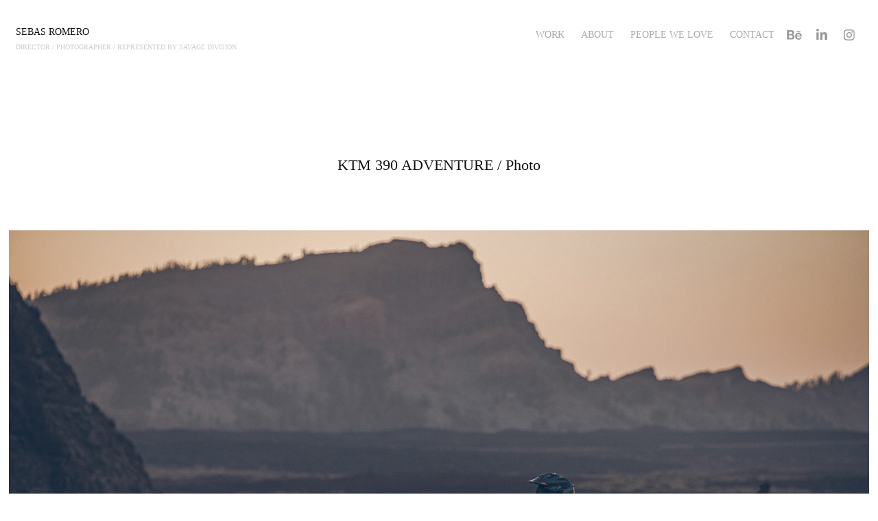

--- FILE ---
content_type: text/html; charset=utf-8
request_url: https://sebasromero.com/ktm-390-adventure-photo
body_size: 10393
content:
<!DOCTYPE HTML>
<html lang="en-US">
<head>
  <meta charset="UTF-8" />
  <meta name="viewport" content="width=device-width, initial-scale=1" />
      <meta name="keywords"  content="adobe,automotive,KTM,lightroom,moto,motorbike,Photography,road" />
      <meta name="description"  content="KTM 390 ADVENTURE / Photo" />
      <meta name="twitter:card"  content="summary_large_image" />
      <meta name="twitter:site"  content="@AdobePortfolio" />
      <meta  property="og:title" content="sebas romero - KTM 390 ADVENTURE / Photo" />
      <meta  property="og:description" content="KTM 390 ADVENTURE / Photo" />
      <meta  property="og:image" content="https://cdn.myportfolio.com/0f370347493af72bff2a1e98680303ec/d38f055e-d6ee-445b-b8be-6413ef1f6db4_rwc_0x0x1984x1161x1984.png?h=2abc81dc8e82180bde027b65a34e0d40" />
        <link rel="icon" href="https://cdn.myportfolio.com/0f370347493af72bff2a1e98680303ec/adf4ff8d-2c35-4a19-a0de-b316695e8aba_carw_1x1x32.jpg?h=5af89bfd9e5ff5fccb9fcdbb36277824" />
        <link rel="apple-touch-icon" href="https://cdn.myportfolio.com/0f370347493af72bff2a1e98680303ec/3e779fbf-90c2-4a10-a758-f267cf1ceea4_carw_1x1x180.jpg?h=90c87f1db48d7d3db6b2d8f3dd53ef90" />
      <link rel="stylesheet" href="/dist/css/main.css" type="text/css" />
      <link rel="stylesheet" href="https://cdn.myportfolio.com/0f370347493af72bff2a1e98680303ec/9aeae0dad89f5abfcdcd7e028d9e09a71736499029.css?h=249d56e34841f3094f5f171abd54fb68" type="text/css" />
    <link rel="canonical" href="https://sebasromero.com/ktm-390-adventure-photo" />
      <title>sebas romero - KTM 390 ADVENTURE / Photo</title>
    <script type="text/javascript" src="//use.typekit.net/ik/[base64].js?cb=35f77bfb8b50944859ea3d3804e7194e7a3173fb" async onload="
    try {
      window.Typekit.load();
    } catch (e) {
      console.warn('Typekit not loaded.');
    }
    "></script>
</head>
  <body class="transition-enabled">  <div class='page-background-video page-background-video-with-panel'>
  </div>
  <div class="js-responsive-nav">
    <div class="responsive-nav has-social">
      <div class="close-responsive-click-area js-close-responsive-nav">
        <div class="close-responsive-button"></div>
      </div>
          <div class="nav-container">
            <nav data-hover-hint="nav">
                <div class="gallery-title"><a href="/work" >Work</a></div>
      <div class="page-title">
        <a href="/about-1" >About</a>
      </div>
      <div class="page-title">
        <a href="/people-we-love" >People We Love</a>
      </div>
      <div class="page-title">
        <a href="/contact" >Contact</a>
      </div>
                <div class="social pf-nav-social" data-hover-hint="navSocialIcons">
                  <ul>
                          <li>
                            <a href="https://www.behance.net/iammrshit" target="_blank">
                              <svg id="Layer_1" data-name="Layer 1" xmlns="http://www.w3.org/2000/svg" viewBox="0 0 30 24" class="icon"><path id="path-1" d="M18.83,14.38a2.78,2.78,0,0,0,.65,1.9,2.31,2.31,0,0,0,1.7.59,2.31,2.31,0,0,0,1.38-.41,1.79,1.79,0,0,0,.71-0.87h2.31a4.48,4.48,0,0,1-1.71,2.53,5,5,0,0,1-2.78.76,5.53,5.53,0,0,1-2-.37,4.34,4.34,0,0,1-1.55-1,4.77,4.77,0,0,1-1-1.63,6.29,6.29,0,0,1,0-4.13,4.83,4.83,0,0,1,1-1.64A4.64,4.64,0,0,1,19.09,9a4.86,4.86,0,0,1,2-.4A4.5,4.5,0,0,1,23.21,9a4.36,4.36,0,0,1,1.5,1.3,5.39,5.39,0,0,1,.84,1.86,7,7,0,0,1,.18,2.18h-6.9Zm3.67-3.24A1.94,1.94,0,0,0,21,10.6a2.26,2.26,0,0,0-1,.22,2,2,0,0,0-.66.54,1.94,1.94,0,0,0-.35.69,3.47,3.47,0,0,0-.12.65h4.29A2.75,2.75,0,0,0,22.5,11.14ZM18.29,6h5.36V7.35H18.29V6ZM13.89,17.7a4.4,4.4,0,0,1-1.51.7,6.44,6.44,0,0,1-1.73.22H4.24V5.12h6.24a7.7,7.7,0,0,1,1.73.17,3.67,3.67,0,0,1,1.33.56,2.6,2.6,0,0,1,.86,1,3.74,3.74,0,0,1,.3,1.58,3,3,0,0,1-.46,1.7,3.33,3.33,0,0,1-1.35,1.12,3.19,3.19,0,0,1,1.82,1.26,3.79,3.79,0,0,1,.59,2.17,3.79,3.79,0,0,1-.39,1.77A3.24,3.24,0,0,1,13.89,17.7ZM11.72,8.19a1.25,1.25,0,0,0-.45-0.47,1.88,1.88,0,0,0-.64-0.24,5.5,5.5,0,0,0-.76-0.05H7.16v3.16h3a2,2,0,0,0,1.28-.38A1.43,1.43,0,0,0,11.89,9,1.73,1.73,0,0,0,11.72,8.19ZM11.84,13a2.39,2.39,0,0,0-1.52-.45H7.16v3.73h3.11a3.61,3.61,0,0,0,.82-0.09A2,2,0,0,0,11.77,16a1.39,1.39,0,0,0,.47-0.54,1.85,1.85,0,0,0,.17-0.88A1.77,1.77,0,0,0,11.84,13Z"/></svg>
                            </a>
                          </li>
                          <li>
                            <a href="https://www.linkedin.com/in/sebas-romero-827671173/" target="_blank">
                              <svg version="1.1" id="Layer_1" xmlns="http://www.w3.org/2000/svg" xmlns:xlink="http://www.w3.org/1999/xlink" viewBox="0 0 30 24" style="enable-background:new 0 0 30 24;" xml:space="preserve" class="icon">
                              <path id="path-1_24_" d="M19.6,19v-5.8c0-1.4-0.5-2.4-1.7-2.4c-1,0-1.5,0.7-1.8,1.3C16,12.3,16,12.6,16,13v6h-3.4
                                c0,0,0.1-9.8,0-10.8H16v1.5c0,0,0,0,0,0h0v0C16.4,9,17.2,7.9,19,7.9c2.3,0,4,1.5,4,4.9V19H19.6z M8.9,6.7L8.9,6.7
                                C7.7,6.7,7,5.9,7,4.9C7,3.8,7.8,3,8.9,3s1.9,0.8,1.9,1.9C10.9,5.9,10.1,6.7,8.9,6.7z M10.6,19H7.2V8.2h3.4V19z"/>
                              </svg>
                            </a>
                          </li>
                          <li>
                            <a href="https://www.instagram.com/iammrshit/" target="_blank">
                              <svg version="1.1" id="Layer_1" xmlns="http://www.w3.org/2000/svg" xmlns:xlink="http://www.w3.org/1999/xlink" viewBox="0 0 30 24" style="enable-background:new 0 0 30 24;" xml:space="preserve" class="icon">
                              <g>
                                <path d="M15,5.4c2.1,0,2.4,0,3.2,0c0.8,0,1.2,0.2,1.5,0.3c0.4,0.1,0.6,0.3,0.9,0.6c0.3,0.3,0.5,0.5,0.6,0.9
                                  c0.1,0.3,0.2,0.7,0.3,1.5c0,0.8,0,1.1,0,3.2s0,2.4,0,3.2c0,0.8-0.2,1.2-0.3,1.5c-0.1,0.4-0.3,0.6-0.6,0.9c-0.3,0.3-0.5,0.5-0.9,0.6
                                  c-0.3,0.1-0.7,0.2-1.5,0.3c-0.8,0-1.1,0-3.2,0s-2.4,0-3.2,0c-0.8,0-1.2-0.2-1.5-0.3c-0.4-0.1-0.6-0.3-0.9-0.6
                                  c-0.3-0.3-0.5-0.5-0.6-0.9c-0.1-0.3-0.2-0.7-0.3-1.5c0-0.8,0-1.1,0-3.2s0-2.4,0-3.2c0-0.8,0.2-1.2,0.3-1.5c0.1-0.4,0.3-0.6,0.6-0.9
                                  c0.3-0.3,0.5-0.5,0.9-0.6c0.3-0.1,0.7-0.2,1.5-0.3C12.6,5.4,12.9,5.4,15,5.4 M15,4c-2.2,0-2.4,0-3.3,0c-0.9,0-1.4,0.2-1.9,0.4
                                  c-0.5,0.2-1,0.5-1.4,0.9C7.9,5.8,7.6,6.2,7.4,6.8C7.2,7.3,7.1,7.9,7,8.7C7,9.6,7,9.8,7,12s0,2.4,0,3.3c0,0.9,0.2,1.4,0.4,1.9
                                  c0.2,0.5,0.5,1,0.9,1.4c0.4,0.4,0.9,0.7,1.4,0.9c0.5,0.2,1.1,0.3,1.9,0.4c0.9,0,1.1,0,3.3,0s2.4,0,3.3,0c0.9,0,1.4-0.2,1.9-0.4
                                  c0.5-0.2,1-0.5,1.4-0.9c0.4-0.4,0.7-0.9,0.9-1.4c0.2-0.5,0.3-1.1,0.4-1.9c0-0.9,0-1.1,0-3.3s0-2.4,0-3.3c0-0.9-0.2-1.4-0.4-1.9
                                  c-0.2-0.5-0.5-1-0.9-1.4c-0.4-0.4-0.9-0.7-1.4-0.9c-0.5-0.2-1.1-0.3-1.9-0.4C17.4,4,17.2,4,15,4L15,4L15,4z"/>
                                <path d="M15,7.9c-2.3,0-4.1,1.8-4.1,4.1s1.8,4.1,4.1,4.1s4.1-1.8,4.1-4.1S17.3,7.9,15,7.9L15,7.9z M15,14.7c-1.5,0-2.7-1.2-2.7-2.7
                                  c0-1.5,1.2-2.7,2.7-2.7s2.7,1.2,2.7,2.7C17.7,13.5,16.5,14.7,15,14.7L15,14.7z"/>
                                <path d="M20.2,7.7c0,0.5-0.4,1-1,1s-1-0.4-1-1s0.4-1,1-1S20.2,7.2,20.2,7.7L20.2,7.7z"/>
                              </g>
                              </svg>
                            </a>
                          </li>
                  </ul>
                </div>
            </nav>
          </div>
    </div>
  </div>
  <div class="site-wrap cfix js-site-wrap">
    <div class="site-container">
      <div class="site-content e2e-site-content">
        <header class="site-header">
          <div class="logo-container">
              <div class="logo-wrap" data-hover-hint="logo">
                    <div class="logo e2e-site-logo-text logo-text  ">
    <a href="/work" class="preserve-whitespace">sebas romero</a>

</div>
<div class="logo-secondary logo-secondary-text ">
    <span class="preserve-whitespace">Director / Photographer / Represented by Savage Division</span>
</div>

              </div>
  <div class="hamburger-click-area js-hamburger">
    <div class="hamburger">
      <i></i>
      <i></i>
      <i></i>
    </div>
  </div>
          </div>
              <div class="nav-container">
                <nav data-hover-hint="nav">
                <div class="gallery-title"><a href="/work" >Work</a></div>
      <div class="page-title">
        <a href="/about-1" >About</a>
      </div>
      <div class="page-title">
        <a href="/people-we-love" >People We Love</a>
      </div>
      <div class="page-title">
        <a href="/contact" >Contact</a>
      </div>
                    <div class="social pf-nav-social" data-hover-hint="navSocialIcons">
                      <ul>
                              <li>
                                <a href="https://www.behance.net/iammrshit" target="_blank">
                                  <svg id="Layer_1" data-name="Layer 1" xmlns="http://www.w3.org/2000/svg" viewBox="0 0 30 24" class="icon"><path id="path-1" d="M18.83,14.38a2.78,2.78,0,0,0,.65,1.9,2.31,2.31,0,0,0,1.7.59,2.31,2.31,0,0,0,1.38-.41,1.79,1.79,0,0,0,.71-0.87h2.31a4.48,4.48,0,0,1-1.71,2.53,5,5,0,0,1-2.78.76,5.53,5.53,0,0,1-2-.37,4.34,4.34,0,0,1-1.55-1,4.77,4.77,0,0,1-1-1.63,6.29,6.29,0,0,1,0-4.13,4.83,4.83,0,0,1,1-1.64A4.64,4.64,0,0,1,19.09,9a4.86,4.86,0,0,1,2-.4A4.5,4.5,0,0,1,23.21,9a4.36,4.36,0,0,1,1.5,1.3,5.39,5.39,0,0,1,.84,1.86,7,7,0,0,1,.18,2.18h-6.9Zm3.67-3.24A1.94,1.94,0,0,0,21,10.6a2.26,2.26,0,0,0-1,.22,2,2,0,0,0-.66.54,1.94,1.94,0,0,0-.35.69,3.47,3.47,0,0,0-.12.65h4.29A2.75,2.75,0,0,0,22.5,11.14ZM18.29,6h5.36V7.35H18.29V6ZM13.89,17.7a4.4,4.4,0,0,1-1.51.7,6.44,6.44,0,0,1-1.73.22H4.24V5.12h6.24a7.7,7.7,0,0,1,1.73.17,3.67,3.67,0,0,1,1.33.56,2.6,2.6,0,0,1,.86,1,3.74,3.74,0,0,1,.3,1.58,3,3,0,0,1-.46,1.7,3.33,3.33,0,0,1-1.35,1.12,3.19,3.19,0,0,1,1.82,1.26,3.79,3.79,0,0,1,.59,2.17,3.79,3.79,0,0,1-.39,1.77A3.24,3.24,0,0,1,13.89,17.7ZM11.72,8.19a1.25,1.25,0,0,0-.45-0.47,1.88,1.88,0,0,0-.64-0.24,5.5,5.5,0,0,0-.76-0.05H7.16v3.16h3a2,2,0,0,0,1.28-.38A1.43,1.43,0,0,0,11.89,9,1.73,1.73,0,0,0,11.72,8.19ZM11.84,13a2.39,2.39,0,0,0-1.52-.45H7.16v3.73h3.11a3.61,3.61,0,0,0,.82-0.09A2,2,0,0,0,11.77,16a1.39,1.39,0,0,0,.47-0.54,1.85,1.85,0,0,0,.17-0.88A1.77,1.77,0,0,0,11.84,13Z"/></svg>
                                </a>
                              </li>
                              <li>
                                <a href="https://www.linkedin.com/in/sebas-romero-827671173/" target="_blank">
                                  <svg version="1.1" id="Layer_1" xmlns="http://www.w3.org/2000/svg" xmlns:xlink="http://www.w3.org/1999/xlink" viewBox="0 0 30 24" style="enable-background:new 0 0 30 24;" xml:space="preserve" class="icon">
                                  <path id="path-1_24_" d="M19.6,19v-5.8c0-1.4-0.5-2.4-1.7-2.4c-1,0-1.5,0.7-1.8,1.3C16,12.3,16,12.6,16,13v6h-3.4
                                    c0,0,0.1-9.8,0-10.8H16v1.5c0,0,0,0,0,0h0v0C16.4,9,17.2,7.9,19,7.9c2.3,0,4,1.5,4,4.9V19H19.6z M8.9,6.7L8.9,6.7
                                    C7.7,6.7,7,5.9,7,4.9C7,3.8,7.8,3,8.9,3s1.9,0.8,1.9,1.9C10.9,5.9,10.1,6.7,8.9,6.7z M10.6,19H7.2V8.2h3.4V19z"/>
                                  </svg>
                                </a>
                              </li>
                              <li>
                                <a href="https://www.instagram.com/iammrshit/" target="_blank">
                                  <svg version="1.1" id="Layer_1" xmlns="http://www.w3.org/2000/svg" xmlns:xlink="http://www.w3.org/1999/xlink" viewBox="0 0 30 24" style="enable-background:new 0 0 30 24;" xml:space="preserve" class="icon">
                                  <g>
                                    <path d="M15,5.4c2.1,0,2.4,0,3.2,0c0.8,0,1.2,0.2,1.5,0.3c0.4,0.1,0.6,0.3,0.9,0.6c0.3,0.3,0.5,0.5,0.6,0.9
                                      c0.1,0.3,0.2,0.7,0.3,1.5c0,0.8,0,1.1,0,3.2s0,2.4,0,3.2c0,0.8-0.2,1.2-0.3,1.5c-0.1,0.4-0.3,0.6-0.6,0.9c-0.3,0.3-0.5,0.5-0.9,0.6
                                      c-0.3,0.1-0.7,0.2-1.5,0.3c-0.8,0-1.1,0-3.2,0s-2.4,0-3.2,0c-0.8,0-1.2-0.2-1.5-0.3c-0.4-0.1-0.6-0.3-0.9-0.6
                                      c-0.3-0.3-0.5-0.5-0.6-0.9c-0.1-0.3-0.2-0.7-0.3-1.5c0-0.8,0-1.1,0-3.2s0-2.4,0-3.2c0-0.8,0.2-1.2,0.3-1.5c0.1-0.4,0.3-0.6,0.6-0.9
                                      c0.3-0.3,0.5-0.5,0.9-0.6c0.3-0.1,0.7-0.2,1.5-0.3C12.6,5.4,12.9,5.4,15,5.4 M15,4c-2.2,0-2.4,0-3.3,0c-0.9,0-1.4,0.2-1.9,0.4
                                      c-0.5,0.2-1,0.5-1.4,0.9C7.9,5.8,7.6,6.2,7.4,6.8C7.2,7.3,7.1,7.9,7,8.7C7,9.6,7,9.8,7,12s0,2.4,0,3.3c0,0.9,0.2,1.4,0.4,1.9
                                      c0.2,0.5,0.5,1,0.9,1.4c0.4,0.4,0.9,0.7,1.4,0.9c0.5,0.2,1.1,0.3,1.9,0.4c0.9,0,1.1,0,3.3,0s2.4,0,3.3,0c0.9,0,1.4-0.2,1.9-0.4
                                      c0.5-0.2,1-0.5,1.4-0.9c0.4-0.4,0.7-0.9,0.9-1.4c0.2-0.5,0.3-1.1,0.4-1.9c0-0.9,0-1.1,0-3.3s0-2.4,0-3.3c0-0.9-0.2-1.4-0.4-1.9
                                      c-0.2-0.5-0.5-1-0.9-1.4c-0.4-0.4-0.9-0.7-1.4-0.9c-0.5-0.2-1.1-0.3-1.9-0.4C17.4,4,17.2,4,15,4L15,4L15,4z"/>
                                    <path d="M15,7.9c-2.3,0-4.1,1.8-4.1,4.1s1.8,4.1,4.1,4.1s4.1-1.8,4.1-4.1S17.3,7.9,15,7.9L15,7.9z M15,14.7c-1.5,0-2.7-1.2-2.7-2.7
                                      c0-1.5,1.2-2.7,2.7-2.7s2.7,1.2,2.7,2.7C17.7,13.5,16.5,14.7,15,14.7L15,14.7z"/>
                                    <path d="M20.2,7.7c0,0.5-0.4,1-1,1s-1-0.4-1-1s0.4-1,1-1S20.2,7.2,20.2,7.7L20.2,7.7z"/>
                                  </g>
                                  </svg>
                                </a>
                              </li>
                      </ul>
                    </div>
                </nav>
              </div>
        </header>
        <main>
  <div class="page-container" data-context="page.page.container" data-hover-hint="pageContainer">
    <section class="page standard-modules">
        <header class="page-header content" data-context="pages" data-identity="id:p5e66512fa58054d5cb9f5713dc5db771169ee76513498ea982b92" data-hover-hint="pageHeader" data-hover-hint-id="p5e66512fa58054d5cb9f5713dc5db771169ee76513498ea982b92">
            <h1 class="title preserve-whitespace e2e-site-logo-text">KTM 390 ADVENTURE / Photo</h1>
        </header>
      <div class="page-content js-page-content" data-context="pages" data-identity="id:p5e66512fa58054d5cb9f5713dc5db771169ee76513498ea982b92">
        <div id="project-canvas" class="js-project-modules modules content">
          <div id="project-modules">
              
              <div class="project-module module image project-module-image js-js-project-module" >

  

  
     <div class="js-lightbox" data-src="https://cdn.myportfolio.com/0f370347493af72bff2a1e98680303ec/78c5589f-ea5a-492c-a2fb-dcc9926de3b1.jpg?h=627f4689946e3c02bdaec594a2d4bb7f">
           <img
             class="js-lazy e2e-site-project-module-image"
             src="[data-uri]"
             data-src="https://cdn.myportfolio.com/0f370347493af72bff2a1e98680303ec/78c5589f-ea5a-492c-a2fb-dcc9926de3b1_rw_1920.jpg?h=1c41dee651eb44ed4f406636b4e60de6"
             data-srcset="https://cdn.myportfolio.com/0f370347493af72bff2a1e98680303ec/78c5589f-ea5a-492c-a2fb-dcc9926de3b1_rw_600.jpg?h=867ac8bc18c010291fea50e24ce3c181 600w,https://cdn.myportfolio.com/0f370347493af72bff2a1e98680303ec/78c5589f-ea5a-492c-a2fb-dcc9926de3b1_rw_1200.jpg?h=a2958575763dac343aacfd642927b87d 1200w,https://cdn.myportfolio.com/0f370347493af72bff2a1e98680303ec/78c5589f-ea5a-492c-a2fb-dcc9926de3b1_rw_1920.jpg?h=1c41dee651eb44ed4f406636b4e60de6 1920w,"
             data-sizes="(max-width: 1920px) 100vw, 1920px"
             width="1920"
             height="0"
             style="padding-bottom: 65.17%; background: rgba(0, 0, 0, 0.03)"
             
           >
     </div>
  

</div>

              
              
              
              
              
              
              
              
              
              
              
              
              
              
              
              <div class="project-module module media_collection project-module-media_collection" data-id="m5e66512e039a8fc40b00db6c439ca58abe1b4642e2f5bf8ee458e"  style="padding-top: px;
padding-bottom: px;
">
  <div class="grid--main js-grid-main" data-grid-max-images="
  ">
    <div class="grid__item-container js-grid-item-container" data-flex-grow="173.291015625" style="width:173.291015625px; flex-grow:173.291015625;" data-width="1365" data-height="2048">
      <script type="text/html" class="js-lightbox-slide-content">
        <div class="grid__image-wrapper">
          <img src="https://cdn.myportfolio.com/0f370347493af72bff2a1e98680303ec/fa38d150-14bc-4833-a317-985c6cb62b00_rw_1920.jpg?h=9134f80efc6486a339b46b2bfb0f3c91" srcset="https://cdn.myportfolio.com/0f370347493af72bff2a1e98680303ec/fa38d150-14bc-4833-a317-985c6cb62b00_rw_600.jpg?h=d70b3be4829c74996fc803784e5f7682 600w,https://cdn.myportfolio.com/0f370347493af72bff2a1e98680303ec/fa38d150-14bc-4833-a317-985c6cb62b00_rw_1200.jpg?h=8574ff05f91d5b4f98489859e28c37cd 1200w,https://cdn.myportfolio.com/0f370347493af72bff2a1e98680303ec/fa38d150-14bc-4833-a317-985c6cb62b00_rw_1920.jpg?h=9134f80efc6486a339b46b2bfb0f3c91 1365w,"  sizes="(max-width: 1365px) 100vw, 1365px">
        <div>
      </script>
      <img
        class="grid__item-image js-grid__item-image grid__item-image-lazy js-lazy"
        src="[data-uri]"
        
        data-src="https://cdn.myportfolio.com/0f370347493af72bff2a1e98680303ec/fa38d150-14bc-4833-a317-985c6cb62b00_rw_1920.jpg?h=9134f80efc6486a339b46b2bfb0f3c91"
        data-srcset="https://cdn.myportfolio.com/0f370347493af72bff2a1e98680303ec/fa38d150-14bc-4833-a317-985c6cb62b00_rw_600.jpg?h=d70b3be4829c74996fc803784e5f7682 600w,https://cdn.myportfolio.com/0f370347493af72bff2a1e98680303ec/fa38d150-14bc-4833-a317-985c6cb62b00_rw_1200.jpg?h=8574ff05f91d5b4f98489859e28c37cd 1200w,https://cdn.myportfolio.com/0f370347493af72bff2a1e98680303ec/fa38d150-14bc-4833-a317-985c6cb62b00_rw_1920.jpg?h=9134f80efc6486a339b46b2bfb0f3c91 1365w,"
      >
      <span class="grid__item-filler" style="padding-bottom:150.03663003663%;"></span>
    </div>
    <div class="grid__item-container js-grid-item-container" data-flex-grow="404.62006079027" style="width:404.62006079027px; flex-grow:404.62006079027;" data-width="1920" data-height="1233">
      <script type="text/html" class="js-lightbox-slide-content">
        <div class="grid__image-wrapper">
          <img src="https://cdn.myportfolio.com/0f370347493af72bff2a1e98680303ec/6baa0cd3-9099-4681-a623-2e016bd1905a_rw_1920.jpg?h=96b99e237be57a77dc8d532c873f9aa1" srcset="https://cdn.myportfolio.com/0f370347493af72bff2a1e98680303ec/6baa0cd3-9099-4681-a623-2e016bd1905a_rw_600.jpg?h=bce7ec5fc4975f62086f15dcf2c268ae 600w,https://cdn.myportfolio.com/0f370347493af72bff2a1e98680303ec/6baa0cd3-9099-4681-a623-2e016bd1905a_rw_1200.jpg?h=add259317310aa0e3b631e1b90fe99bc 1200w,https://cdn.myportfolio.com/0f370347493af72bff2a1e98680303ec/6baa0cd3-9099-4681-a623-2e016bd1905a_rw_1920.jpg?h=96b99e237be57a77dc8d532c873f9aa1 1920w,"  sizes="(max-width: 1920px) 100vw, 1920px">
        <div>
      </script>
      <img
        class="grid__item-image js-grid__item-image grid__item-image-lazy js-lazy"
        src="[data-uri]"
        
        data-src="https://cdn.myportfolio.com/0f370347493af72bff2a1e98680303ec/6baa0cd3-9099-4681-a623-2e016bd1905a_rw_1920.jpg?h=96b99e237be57a77dc8d532c873f9aa1"
        data-srcset="https://cdn.myportfolio.com/0f370347493af72bff2a1e98680303ec/6baa0cd3-9099-4681-a623-2e016bd1905a_rw_600.jpg?h=bce7ec5fc4975f62086f15dcf2c268ae 600w,https://cdn.myportfolio.com/0f370347493af72bff2a1e98680303ec/6baa0cd3-9099-4681-a623-2e016bd1905a_rw_1200.jpg?h=add259317310aa0e3b631e1b90fe99bc 1200w,https://cdn.myportfolio.com/0f370347493af72bff2a1e98680303ec/6baa0cd3-9099-4681-a623-2e016bd1905a_rw_1920.jpg?h=96b99e237be57a77dc8d532c873f9aa1 1920w,"
      >
      <span class="grid__item-filler" style="padding-bottom:64.2578125%;"></span>
    </div>
    <div class="grid__item-container js-grid-item-container" data-flex-grow="403.39393939394" style="width:403.39393939394px; flex-grow:403.39393939394;" data-width="1920" data-height="1237">
      <script type="text/html" class="js-lightbox-slide-content">
        <div class="grid__image-wrapper">
          <img src="https://cdn.myportfolio.com/0f370347493af72bff2a1e98680303ec/50c3b3d2-ddaf-4feb-8fe1-f6663755bef0_rw_1920.jpg?h=a9c60bf818531a8fe829963172ecf04d" srcset="https://cdn.myportfolio.com/0f370347493af72bff2a1e98680303ec/50c3b3d2-ddaf-4feb-8fe1-f6663755bef0_rw_600.jpg?h=462564d3b001b8b2c52095df3a74d56e 600w,https://cdn.myportfolio.com/0f370347493af72bff2a1e98680303ec/50c3b3d2-ddaf-4feb-8fe1-f6663755bef0_rw_1200.jpg?h=3426e70d5803ba44d40362ef0ea3a448 1200w,https://cdn.myportfolio.com/0f370347493af72bff2a1e98680303ec/50c3b3d2-ddaf-4feb-8fe1-f6663755bef0_rw_1920.jpg?h=a9c60bf818531a8fe829963172ecf04d 1920w,"  sizes="(max-width: 1920px) 100vw, 1920px">
        <div>
      </script>
      <img
        class="grid__item-image js-grid__item-image grid__item-image-lazy js-lazy"
        src="[data-uri]"
        
        data-src="https://cdn.myportfolio.com/0f370347493af72bff2a1e98680303ec/50c3b3d2-ddaf-4feb-8fe1-f6663755bef0_rw_1920.jpg?h=a9c60bf818531a8fe829963172ecf04d"
        data-srcset="https://cdn.myportfolio.com/0f370347493af72bff2a1e98680303ec/50c3b3d2-ddaf-4feb-8fe1-f6663755bef0_rw_600.jpg?h=462564d3b001b8b2c52095df3a74d56e 600w,https://cdn.myportfolio.com/0f370347493af72bff2a1e98680303ec/50c3b3d2-ddaf-4feb-8fe1-f6663755bef0_rw_1200.jpg?h=3426e70d5803ba44d40362ef0ea3a448 1200w,https://cdn.myportfolio.com/0f370347493af72bff2a1e98680303ec/50c3b3d2-ddaf-4feb-8fe1-f6663755bef0_rw_1920.jpg?h=a9c60bf818531a8fe829963172ecf04d 1920w,"
      >
      <span class="grid__item-filler" style="padding-bottom:64.453125%;"></span>
    </div>
    <div class="js-grid-spacer"></div>
  </div>
</div>

              
              
              
              <div class="project-module module image project-module-image js-js-project-module" >

  

  
     <div class="js-lightbox" data-src="https://cdn.myportfolio.com/0f370347493af72bff2a1e98680303ec/684ff5fc-7787-4bfd-b3ff-816c5af0c391.jpg?h=fe30f67cef2fdbee399a89f53f5d155a">
           <img
             class="js-lazy e2e-site-project-module-image"
             src="[data-uri]"
             data-src="https://cdn.myportfolio.com/0f370347493af72bff2a1e98680303ec/684ff5fc-7787-4bfd-b3ff-816c5af0c391_rw_1920.jpg?h=c836dd046db28455192de7e9c6767327"
             data-srcset="https://cdn.myportfolio.com/0f370347493af72bff2a1e98680303ec/684ff5fc-7787-4bfd-b3ff-816c5af0c391_rw_600.jpg?h=4a43ebf6122b738947ba1b41e940a907 600w,https://cdn.myportfolio.com/0f370347493af72bff2a1e98680303ec/684ff5fc-7787-4bfd-b3ff-816c5af0c391_rw_1200.jpg?h=49fe8686bc3920a47f34049ac08b9bcb 1200w,https://cdn.myportfolio.com/0f370347493af72bff2a1e98680303ec/684ff5fc-7787-4bfd-b3ff-816c5af0c391_rw_1920.jpg?h=c836dd046db28455192de7e9c6767327 1365w,"
             data-sizes="(max-width: 1365px) 100vw, 1365px"
             width="1365"
             height="0"
             style="padding-bottom: 150%; background: rgba(0, 0, 0, 0.03)"
             
           >
     </div>
  

</div>

              
              
              
              
              
              
              
              
              
              
              
              
              
              
              
              <div class="project-module module media_collection project-module-media_collection" data-id="m5e66512e2abe5bf5bb59f3c9917ddd16865cbf414a1b81f47151b"  style="padding-top: px;
padding-bottom: px;
">
  <div class="grid--main js-grid-main" data-grid-max-images="
  ">
    <div class="grid__item-container js-grid-item-container" data-flex-grow="390.09523809524" style="width:390.09523809524px; flex-grow:390.09523809524;" data-width="1920" data-height="1279">
      <script type="text/html" class="js-lightbox-slide-content">
        <div class="grid__image-wrapper">
          <img src="https://cdn.myportfolio.com/0f370347493af72bff2a1e98680303ec/44cc47bf-25d3-4e20-b2f8-45b4c7bd91bd_rw_1920.jpg?h=18d3064440845fad31c5a1f1f2b99d0d" srcset="https://cdn.myportfolio.com/0f370347493af72bff2a1e98680303ec/44cc47bf-25d3-4e20-b2f8-45b4c7bd91bd_rw_600.jpg?h=324c4af0a1008a3e01c2785740d9c35b 600w,https://cdn.myportfolio.com/0f370347493af72bff2a1e98680303ec/44cc47bf-25d3-4e20-b2f8-45b4c7bd91bd_rw_1200.jpg?h=57a6029f0c78f7a595034a152b33cfce 1200w,https://cdn.myportfolio.com/0f370347493af72bff2a1e98680303ec/44cc47bf-25d3-4e20-b2f8-45b4c7bd91bd_rw_1920.jpg?h=18d3064440845fad31c5a1f1f2b99d0d 1920w,"  sizes="(max-width: 1920px) 100vw, 1920px">
        <div>
      </script>
      <img
        class="grid__item-image js-grid__item-image grid__item-image-lazy js-lazy"
        src="[data-uri]"
        
        data-src="https://cdn.myportfolio.com/0f370347493af72bff2a1e98680303ec/44cc47bf-25d3-4e20-b2f8-45b4c7bd91bd_rw_1920.jpg?h=18d3064440845fad31c5a1f1f2b99d0d"
        data-srcset="https://cdn.myportfolio.com/0f370347493af72bff2a1e98680303ec/44cc47bf-25d3-4e20-b2f8-45b4c7bd91bd_rw_600.jpg?h=324c4af0a1008a3e01c2785740d9c35b 600w,https://cdn.myportfolio.com/0f370347493af72bff2a1e98680303ec/44cc47bf-25d3-4e20-b2f8-45b4c7bd91bd_rw_1200.jpg?h=57a6029f0c78f7a595034a152b33cfce 1200w,https://cdn.myportfolio.com/0f370347493af72bff2a1e98680303ec/44cc47bf-25d3-4e20-b2f8-45b4c7bd91bd_rw_1920.jpg?h=18d3064440845fad31c5a1f1f2b99d0d 1920w,"
      >
      <span class="grid__item-filler" style="padding-bottom:66.650390625%;"></span>
    </div>
    <div class="grid__item-container js-grid-item-container" data-flex-grow="390.09523809524" style="width:390.09523809524px; flex-grow:390.09523809524;" data-width="1920" data-height="1279">
      <script type="text/html" class="js-lightbox-slide-content">
        <div class="grid__image-wrapper">
          <img src="https://cdn.myportfolio.com/0f370347493af72bff2a1e98680303ec/8f2196b3-27f8-405e-a4f1-4440fd0887b7_rw_1920.jpg?h=e03bc08a36db1b4fb9e50f90cd9ea96f" srcset="https://cdn.myportfolio.com/0f370347493af72bff2a1e98680303ec/8f2196b3-27f8-405e-a4f1-4440fd0887b7_rw_600.jpg?h=8518b990b33dba5705fc8d3bfbe4daea 600w,https://cdn.myportfolio.com/0f370347493af72bff2a1e98680303ec/8f2196b3-27f8-405e-a4f1-4440fd0887b7_rw_1200.jpg?h=4442b860fe4926fb49ada5413ccb5616 1200w,https://cdn.myportfolio.com/0f370347493af72bff2a1e98680303ec/8f2196b3-27f8-405e-a4f1-4440fd0887b7_rw_1920.jpg?h=e03bc08a36db1b4fb9e50f90cd9ea96f 1920w,"  sizes="(max-width: 1920px) 100vw, 1920px">
        <div>
      </script>
      <img
        class="grid__item-image js-grid__item-image grid__item-image-lazy js-lazy"
        src="[data-uri]"
        
        data-src="https://cdn.myportfolio.com/0f370347493af72bff2a1e98680303ec/8f2196b3-27f8-405e-a4f1-4440fd0887b7_rw_1920.jpg?h=e03bc08a36db1b4fb9e50f90cd9ea96f"
        data-srcset="https://cdn.myportfolio.com/0f370347493af72bff2a1e98680303ec/8f2196b3-27f8-405e-a4f1-4440fd0887b7_rw_600.jpg?h=8518b990b33dba5705fc8d3bfbe4daea 600w,https://cdn.myportfolio.com/0f370347493af72bff2a1e98680303ec/8f2196b3-27f8-405e-a4f1-4440fd0887b7_rw_1200.jpg?h=4442b860fe4926fb49ada5413ccb5616 1200w,https://cdn.myportfolio.com/0f370347493af72bff2a1e98680303ec/8f2196b3-27f8-405e-a4f1-4440fd0887b7_rw_1920.jpg?h=e03bc08a36db1b4fb9e50f90cd9ea96f 1920w,"
      >
      <span class="grid__item-filler" style="padding-bottom:66.650390625%;"></span>
    </div>
    <div class="grid__item-container js-grid-item-container" data-flex-grow="390.09523809524" style="width:390.09523809524px; flex-grow:390.09523809524;" data-width="1920" data-height="1279">
      <script type="text/html" class="js-lightbox-slide-content">
        <div class="grid__image-wrapper">
          <img src="https://cdn.myportfolio.com/0f370347493af72bff2a1e98680303ec/8a821794-4124-4d8d-8d88-7764f129dc3a_rw_1920.jpg?h=f6b2e5a7e8823fdf0a57473399ab1703" srcset="https://cdn.myportfolio.com/0f370347493af72bff2a1e98680303ec/8a821794-4124-4d8d-8d88-7764f129dc3a_rw_600.jpg?h=9c466402f5e80b6f4a938aceb2ec3e43 600w,https://cdn.myportfolio.com/0f370347493af72bff2a1e98680303ec/8a821794-4124-4d8d-8d88-7764f129dc3a_rw_1200.jpg?h=8a64b9bb865ca538ebce25934af0ae4f 1200w,https://cdn.myportfolio.com/0f370347493af72bff2a1e98680303ec/8a821794-4124-4d8d-8d88-7764f129dc3a_rw_1920.jpg?h=f6b2e5a7e8823fdf0a57473399ab1703 1920w,"  sizes="(max-width: 1920px) 100vw, 1920px">
        <div>
      </script>
      <img
        class="grid__item-image js-grid__item-image grid__item-image-lazy js-lazy"
        src="[data-uri]"
        
        data-src="https://cdn.myportfolio.com/0f370347493af72bff2a1e98680303ec/8a821794-4124-4d8d-8d88-7764f129dc3a_rw_1920.jpg?h=f6b2e5a7e8823fdf0a57473399ab1703"
        data-srcset="https://cdn.myportfolio.com/0f370347493af72bff2a1e98680303ec/8a821794-4124-4d8d-8d88-7764f129dc3a_rw_600.jpg?h=9c466402f5e80b6f4a938aceb2ec3e43 600w,https://cdn.myportfolio.com/0f370347493af72bff2a1e98680303ec/8a821794-4124-4d8d-8d88-7764f129dc3a_rw_1200.jpg?h=8a64b9bb865ca538ebce25934af0ae4f 1200w,https://cdn.myportfolio.com/0f370347493af72bff2a1e98680303ec/8a821794-4124-4d8d-8d88-7764f129dc3a_rw_1920.jpg?h=f6b2e5a7e8823fdf0a57473399ab1703 1920w,"
      >
      <span class="grid__item-filler" style="padding-bottom:66.650390625%;"></span>
    </div>
    <div class="grid__item-container js-grid-item-container" data-flex-grow="420.93280632411" style="width:420.93280632411px; flex-grow:420.93280632411;" data-width="1920" data-height="1185">
      <script type="text/html" class="js-lightbox-slide-content">
        <div class="grid__image-wrapper">
          <img src="https://cdn.myportfolio.com/0f370347493af72bff2a1e98680303ec/9aa5e9f6-f5bb-430a-b076-edada6db9038_rw_1920.jpg?h=82e801ef935974d2ec94314f156aa904" srcset="https://cdn.myportfolio.com/0f370347493af72bff2a1e98680303ec/9aa5e9f6-f5bb-430a-b076-edada6db9038_rw_600.jpg?h=4137120b2ad6ac720d7a5db2d1a76e85 600w,https://cdn.myportfolio.com/0f370347493af72bff2a1e98680303ec/9aa5e9f6-f5bb-430a-b076-edada6db9038_rw_1200.jpg?h=3bb6ef10a0945228966ed1dd7a0a595b 1200w,https://cdn.myportfolio.com/0f370347493af72bff2a1e98680303ec/9aa5e9f6-f5bb-430a-b076-edada6db9038_rw_1920.jpg?h=82e801ef935974d2ec94314f156aa904 1920w,"  sizes="(max-width: 1920px) 100vw, 1920px">
        <div>
      </script>
      <img
        class="grid__item-image js-grid__item-image grid__item-image-lazy js-lazy"
        src="[data-uri]"
        
        data-src="https://cdn.myportfolio.com/0f370347493af72bff2a1e98680303ec/9aa5e9f6-f5bb-430a-b076-edada6db9038_rw_1920.jpg?h=82e801ef935974d2ec94314f156aa904"
        data-srcset="https://cdn.myportfolio.com/0f370347493af72bff2a1e98680303ec/9aa5e9f6-f5bb-430a-b076-edada6db9038_rw_600.jpg?h=4137120b2ad6ac720d7a5db2d1a76e85 600w,https://cdn.myportfolio.com/0f370347493af72bff2a1e98680303ec/9aa5e9f6-f5bb-430a-b076-edada6db9038_rw_1200.jpg?h=3bb6ef10a0945228966ed1dd7a0a595b 1200w,https://cdn.myportfolio.com/0f370347493af72bff2a1e98680303ec/9aa5e9f6-f5bb-430a-b076-edada6db9038_rw_1920.jpg?h=82e801ef935974d2ec94314f156aa904 1920w,"
      >
      <span class="grid__item-filler" style="padding-bottom:61.767578125%;"></span>
    </div>
    <div class="grid__item-container js-grid-item-container" data-flex-grow="173.291015625" style="width:173.291015625px; flex-grow:173.291015625;" data-width="1365" data-height="2048">
      <script type="text/html" class="js-lightbox-slide-content">
        <div class="grid__image-wrapper">
          <img src="https://cdn.myportfolio.com/0f370347493af72bff2a1e98680303ec/2f1fe053-4277-4319-b253-68935c82f493_rw_1920.jpg?h=4fe382d5ebca22235571ac28ebb4abb6" srcset="https://cdn.myportfolio.com/0f370347493af72bff2a1e98680303ec/2f1fe053-4277-4319-b253-68935c82f493_rw_600.jpg?h=10562da3462d9651b572fd921eabf3f2 600w,https://cdn.myportfolio.com/0f370347493af72bff2a1e98680303ec/2f1fe053-4277-4319-b253-68935c82f493_rw_1200.jpg?h=dfa1a0ac77b6e6af8087faa8084dd197 1200w,https://cdn.myportfolio.com/0f370347493af72bff2a1e98680303ec/2f1fe053-4277-4319-b253-68935c82f493_rw_1920.jpg?h=4fe382d5ebca22235571ac28ebb4abb6 1365w,"  sizes="(max-width: 1365px) 100vw, 1365px">
        <div>
      </script>
      <img
        class="grid__item-image js-grid__item-image grid__item-image-lazy js-lazy"
        src="[data-uri]"
        
        data-src="https://cdn.myportfolio.com/0f370347493af72bff2a1e98680303ec/2f1fe053-4277-4319-b253-68935c82f493_rw_1920.jpg?h=4fe382d5ebca22235571ac28ebb4abb6"
        data-srcset="https://cdn.myportfolio.com/0f370347493af72bff2a1e98680303ec/2f1fe053-4277-4319-b253-68935c82f493_rw_600.jpg?h=10562da3462d9651b572fd921eabf3f2 600w,https://cdn.myportfolio.com/0f370347493af72bff2a1e98680303ec/2f1fe053-4277-4319-b253-68935c82f493_rw_1200.jpg?h=dfa1a0ac77b6e6af8087faa8084dd197 1200w,https://cdn.myportfolio.com/0f370347493af72bff2a1e98680303ec/2f1fe053-4277-4319-b253-68935c82f493_rw_1920.jpg?h=4fe382d5ebca22235571ac28ebb4abb6 1365w,"
      >
      <span class="grid__item-filler" style="padding-bottom:150.03663003663%;"></span>
    </div>
    <div class="grid__item-container js-grid-item-container" data-flex-grow="173.291015625" style="width:173.291015625px; flex-grow:173.291015625;" data-width="1365" data-height="2048">
      <script type="text/html" class="js-lightbox-slide-content">
        <div class="grid__image-wrapper">
          <img src="https://cdn.myportfolio.com/0f370347493af72bff2a1e98680303ec/52439c4a-abd5-4332-ab6e-0bd63b35ac7e_rw_1920.jpg?h=58879d26759bbbfb92a0af3837e8cf32" srcset="https://cdn.myportfolio.com/0f370347493af72bff2a1e98680303ec/52439c4a-abd5-4332-ab6e-0bd63b35ac7e_rw_600.jpg?h=27f86188e86d4a424400ac807936e8ec 600w,https://cdn.myportfolio.com/0f370347493af72bff2a1e98680303ec/52439c4a-abd5-4332-ab6e-0bd63b35ac7e_rw_1200.jpg?h=75c80d4671aaf27c7c2e4cdc467a2eed 1200w,https://cdn.myportfolio.com/0f370347493af72bff2a1e98680303ec/52439c4a-abd5-4332-ab6e-0bd63b35ac7e_rw_1920.jpg?h=58879d26759bbbfb92a0af3837e8cf32 1365w,"  sizes="(max-width: 1365px) 100vw, 1365px">
        <div>
      </script>
      <img
        class="grid__item-image js-grid__item-image grid__item-image-lazy js-lazy"
        src="[data-uri]"
        
        data-src="https://cdn.myportfolio.com/0f370347493af72bff2a1e98680303ec/52439c4a-abd5-4332-ab6e-0bd63b35ac7e_rw_1920.jpg?h=58879d26759bbbfb92a0af3837e8cf32"
        data-srcset="https://cdn.myportfolio.com/0f370347493af72bff2a1e98680303ec/52439c4a-abd5-4332-ab6e-0bd63b35ac7e_rw_600.jpg?h=27f86188e86d4a424400ac807936e8ec 600w,https://cdn.myportfolio.com/0f370347493af72bff2a1e98680303ec/52439c4a-abd5-4332-ab6e-0bd63b35ac7e_rw_1200.jpg?h=75c80d4671aaf27c7c2e4cdc467a2eed 1200w,https://cdn.myportfolio.com/0f370347493af72bff2a1e98680303ec/52439c4a-abd5-4332-ab6e-0bd63b35ac7e_rw_1920.jpg?h=58879d26759bbbfb92a0af3837e8cf32 1365w,"
      >
      <span class="grid__item-filler" style="padding-bottom:150.03663003663%;"></span>
    </div>
    <div class="js-grid-spacer"></div>
  </div>
</div>

              
              
              
              <div class="project-module module image project-module-image js-js-project-module" >

  

  
     <div class="js-lightbox" data-src="https://cdn.myportfolio.com/0f370347493af72bff2a1e98680303ec/f7111908-4462-47fd-81eb-eb2a6f64059c.jpg?h=4d202d8fc87ce2d5d649555db9a5953c">
           <img
             class="js-lazy e2e-site-project-module-image"
             src="[data-uri]"
             data-src="https://cdn.myportfolio.com/0f370347493af72bff2a1e98680303ec/f7111908-4462-47fd-81eb-eb2a6f64059c_rw_1920.jpg?h=e651d6859871849236555ba8ac17f0be"
             data-srcset="https://cdn.myportfolio.com/0f370347493af72bff2a1e98680303ec/f7111908-4462-47fd-81eb-eb2a6f64059c_rw_600.jpg?h=72fae2334a49dbbe74a2d13076fdb74f 600w,https://cdn.myportfolio.com/0f370347493af72bff2a1e98680303ec/f7111908-4462-47fd-81eb-eb2a6f64059c_rw_1200.jpg?h=e3fb37910ee58059e08b57a97ed1b44c 1200w,https://cdn.myportfolio.com/0f370347493af72bff2a1e98680303ec/f7111908-4462-47fd-81eb-eb2a6f64059c_rw_1920.jpg?h=e651d6859871849236555ba8ac17f0be 1920w,"
             data-sizes="(max-width: 1920px) 100vw, 1920px"
             width="1920"
             height="0"
             style="padding-bottom: 63.83%; background: rgba(0, 0, 0, 0.03)"
             
           >
     </div>
  

</div>

              
              
              
              
              
              
              
              
              
              
              
              
              
              
              
              <div class="project-module module media_collection project-module-media_collection" data-id="m5e66512e71083e815f1d91efda4e6a83b890e615b442a58244bf3"  style="padding-top: px;
padding-bottom: px;
">
  <div class="grid--main js-grid-main" data-grid-max-images="
  ">
    <div class="grid__item-container js-grid-item-container" data-flex-grow="417.95918367347" style="width:417.95918367347px; flex-grow:417.95918367347;" data-width="1920" data-height="1194">
      <script type="text/html" class="js-lightbox-slide-content">
        <div class="grid__image-wrapper">
          <img src="https://cdn.myportfolio.com/0f370347493af72bff2a1e98680303ec/43ece1e7-77cc-479f-bcee-b14b12f3f639_rw_1920.jpg?h=e4f12359d908bb4a514ff6efe226a146" srcset="https://cdn.myportfolio.com/0f370347493af72bff2a1e98680303ec/43ece1e7-77cc-479f-bcee-b14b12f3f639_rw_600.jpg?h=81f8d469bd6c4b79d99fca4cd1f6a77b 600w,https://cdn.myportfolio.com/0f370347493af72bff2a1e98680303ec/43ece1e7-77cc-479f-bcee-b14b12f3f639_rw_1200.jpg?h=fc4fe065fedba805b0f2cf4558b9a5d7 1200w,https://cdn.myportfolio.com/0f370347493af72bff2a1e98680303ec/43ece1e7-77cc-479f-bcee-b14b12f3f639_rw_1920.jpg?h=e4f12359d908bb4a514ff6efe226a146 1920w,"  sizes="(max-width: 1920px) 100vw, 1920px">
        <div>
      </script>
      <img
        class="grid__item-image js-grid__item-image grid__item-image-lazy js-lazy"
        src="[data-uri]"
        
        data-src="https://cdn.myportfolio.com/0f370347493af72bff2a1e98680303ec/43ece1e7-77cc-479f-bcee-b14b12f3f639_rw_1920.jpg?h=e4f12359d908bb4a514ff6efe226a146"
        data-srcset="https://cdn.myportfolio.com/0f370347493af72bff2a1e98680303ec/43ece1e7-77cc-479f-bcee-b14b12f3f639_rw_600.jpg?h=81f8d469bd6c4b79d99fca4cd1f6a77b 600w,https://cdn.myportfolio.com/0f370347493af72bff2a1e98680303ec/43ece1e7-77cc-479f-bcee-b14b12f3f639_rw_1200.jpg?h=fc4fe065fedba805b0f2cf4558b9a5d7 1200w,https://cdn.myportfolio.com/0f370347493af72bff2a1e98680303ec/43ece1e7-77cc-479f-bcee-b14b12f3f639_rw_1920.jpg?h=e4f12359d908bb4a514ff6efe226a146 1920w,"
      >
      <span class="grid__item-filler" style="padding-bottom:62.20703125%;"></span>
    </div>
    <div class="grid__item-container js-grid-item-container" data-flex-grow="173.291015625" style="width:173.291015625px; flex-grow:173.291015625;" data-width="1365" data-height="2048">
      <script type="text/html" class="js-lightbox-slide-content">
        <div class="grid__image-wrapper">
          <img src="https://cdn.myportfolio.com/0f370347493af72bff2a1e98680303ec/3e170724-de68-4cf7-bf35-3d4b5aff994e_rw_1920.jpg?h=1bc5a0ff57a5b38f10f70f7dc31d914a" srcset="https://cdn.myportfolio.com/0f370347493af72bff2a1e98680303ec/3e170724-de68-4cf7-bf35-3d4b5aff994e_rw_600.jpg?h=e1912d74ea6ca2b5d7ddb76d5bd08d3a 600w,https://cdn.myportfolio.com/0f370347493af72bff2a1e98680303ec/3e170724-de68-4cf7-bf35-3d4b5aff994e_rw_1200.jpg?h=7b6abdb5b1c07e8d1c620c3a1df9bc3b 1200w,https://cdn.myportfolio.com/0f370347493af72bff2a1e98680303ec/3e170724-de68-4cf7-bf35-3d4b5aff994e_rw_1920.jpg?h=1bc5a0ff57a5b38f10f70f7dc31d914a 1365w,"  sizes="(max-width: 1365px) 100vw, 1365px">
        <div>
      </script>
      <img
        class="grid__item-image js-grid__item-image grid__item-image-lazy js-lazy"
        src="[data-uri]"
        
        data-src="https://cdn.myportfolio.com/0f370347493af72bff2a1e98680303ec/3e170724-de68-4cf7-bf35-3d4b5aff994e_rw_1920.jpg?h=1bc5a0ff57a5b38f10f70f7dc31d914a"
        data-srcset="https://cdn.myportfolio.com/0f370347493af72bff2a1e98680303ec/3e170724-de68-4cf7-bf35-3d4b5aff994e_rw_600.jpg?h=e1912d74ea6ca2b5d7ddb76d5bd08d3a 600w,https://cdn.myportfolio.com/0f370347493af72bff2a1e98680303ec/3e170724-de68-4cf7-bf35-3d4b5aff994e_rw_1200.jpg?h=7b6abdb5b1c07e8d1c620c3a1df9bc3b 1200w,https://cdn.myportfolio.com/0f370347493af72bff2a1e98680303ec/3e170724-de68-4cf7-bf35-3d4b5aff994e_rw_1920.jpg?h=1bc5a0ff57a5b38f10f70f7dc31d914a 1365w,"
      >
      <span class="grid__item-filler" style="padding-bottom:150.03663003663%;"></span>
    </div>
    <div class="grid__item-container js-grid-item-container" data-flex-grow="435.74468085106" style="width:435.74468085106px; flex-grow:435.74468085106;" data-width="1920" data-height="1145">
      <script type="text/html" class="js-lightbox-slide-content">
        <div class="grid__image-wrapper">
          <img src="https://cdn.myportfolio.com/0f370347493af72bff2a1e98680303ec/d1238707-064f-4b37-a757-313b70c373d8_rw_1920.jpg?h=b03036c3253f20890d9bead4a13aa705" srcset="https://cdn.myportfolio.com/0f370347493af72bff2a1e98680303ec/d1238707-064f-4b37-a757-313b70c373d8_rw_600.jpg?h=2cef2e6880d51959ac42087321132894 600w,https://cdn.myportfolio.com/0f370347493af72bff2a1e98680303ec/d1238707-064f-4b37-a757-313b70c373d8_rw_1200.jpg?h=d7414adc9e45db0e518dafede4e5d2e2 1200w,https://cdn.myportfolio.com/0f370347493af72bff2a1e98680303ec/d1238707-064f-4b37-a757-313b70c373d8_rw_1920.jpg?h=b03036c3253f20890d9bead4a13aa705 1920w,"  sizes="(max-width: 1920px) 100vw, 1920px">
        <div>
      </script>
      <img
        class="grid__item-image js-grid__item-image grid__item-image-lazy js-lazy"
        src="[data-uri]"
        
        data-src="https://cdn.myportfolio.com/0f370347493af72bff2a1e98680303ec/d1238707-064f-4b37-a757-313b70c373d8_rw_1920.jpg?h=b03036c3253f20890d9bead4a13aa705"
        data-srcset="https://cdn.myportfolio.com/0f370347493af72bff2a1e98680303ec/d1238707-064f-4b37-a757-313b70c373d8_rw_600.jpg?h=2cef2e6880d51959ac42087321132894 600w,https://cdn.myportfolio.com/0f370347493af72bff2a1e98680303ec/d1238707-064f-4b37-a757-313b70c373d8_rw_1200.jpg?h=d7414adc9e45db0e518dafede4e5d2e2 1200w,https://cdn.myportfolio.com/0f370347493af72bff2a1e98680303ec/d1238707-064f-4b37-a757-313b70c373d8_rw_1920.jpg?h=b03036c3253f20890d9bead4a13aa705 1920w,"
      >
      <span class="grid__item-filler" style="padding-bottom:59.66796875%;"></span>
    </div>
    <div class="grid__item-container js-grid-item-container" data-flex-grow="404.92775665399" style="width:404.92775665399px; flex-grow:404.92775665399;" data-width="1920" data-height="1232">
      <script type="text/html" class="js-lightbox-slide-content">
        <div class="grid__image-wrapper">
          <img src="https://cdn.myportfolio.com/0f370347493af72bff2a1e98680303ec/2967e48d-fdf1-4ae3-82e3-0dda37d07adc_rw_1920.jpg?h=6ffc057ff775fc9d81e9158765face60" srcset="https://cdn.myportfolio.com/0f370347493af72bff2a1e98680303ec/2967e48d-fdf1-4ae3-82e3-0dda37d07adc_rw_600.jpg?h=2e238e4ed750ce10b843dabc361d3b74 600w,https://cdn.myportfolio.com/0f370347493af72bff2a1e98680303ec/2967e48d-fdf1-4ae3-82e3-0dda37d07adc_rw_1200.jpg?h=467ceb679cd35f630a5878f4a7e08b02 1200w,https://cdn.myportfolio.com/0f370347493af72bff2a1e98680303ec/2967e48d-fdf1-4ae3-82e3-0dda37d07adc_rw_1920.jpg?h=6ffc057ff775fc9d81e9158765face60 1920w,"  sizes="(max-width: 1920px) 100vw, 1920px">
        <div>
      </script>
      <img
        class="grid__item-image js-grid__item-image grid__item-image-lazy js-lazy"
        src="[data-uri]"
        
        data-src="https://cdn.myportfolio.com/0f370347493af72bff2a1e98680303ec/2967e48d-fdf1-4ae3-82e3-0dda37d07adc_rw_1920.jpg?h=6ffc057ff775fc9d81e9158765face60"
        data-srcset="https://cdn.myportfolio.com/0f370347493af72bff2a1e98680303ec/2967e48d-fdf1-4ae3-82e3-0dda37d07adc_rw_600.jpg?h=2e238e4ed750ce10b843dabc361d3b74 600w,https://cdn.myportfolio.com/0f370347493af72bff2a1e98680303ec/2967e48d-fdf1-4ae3-82e3-0dda37d07adc_rw_1200.jpg?h=467ceb679cd35f630a5878f4a7e08b02 1200w,https://cdn.myportfolio.com/0f370347493af72bff2a1e98680303ec/2967e48d-fdf1-4ae3-82e3-0dda37d07adc_rw_1920.jpg?h=6ffc057ff775fc9d81e9158765face60 1920w,"
      >
      <span class="grid__item-filler" style="padding-bottom:64.208984375%;"></span>
    </div>
    <div class="grid__item-container js-grid-item-container" data-flex-grow="411.18146718147" style="width:411.18146718147px; flex-grow:411.18146718147;" data-width="1920" data-height="1214">
      <script type="text/html" class="js-lightbox-slide-content">
        <div class="grid__image-wrapper">
          <img src="https://cdn.myportfolio.com/0f370347493af72bff2a1e98680303ec/ec6e721b-b2a9-4458-baee-8b4ea0767dd8_rw_1920.jpg?h=9e4474d0532849d8c0b37ca7476cc265" srcset="https://cdn.myportfolio.com/0f370347493af72bff2a1e98680303ec/ec6e721b-b2a9-4458-baee-8b4ea0767dd8_rw_600.jpg?h=978fda500789f35b0db0a65e49beebcf 600w,https://cdn.myportfolio.com/0f370347493af72bff2a1e98680303ec/ec6e721b-b2a9-4458-baee-8b4ea0767dd8_rw_1200.jpg?h=1ca188eb5029ec642813947948f11c05 1200w,https://cdn.myportfolio.com/0f370347493af72bff2a1e98680303ec/ec6e721b-b2a9-4458-baee-8b4ea0767dd8_rw_1920.jpg?h=9e4474d0532849d8c0b37ca7476cc265 1920w,"  sizes="(max-width: 1920px) 100vw, 1920px">
        <div>
      </script>
      <img
        class="grid__item-image js-grid__item-image grid__item-image-lazy js-lazy"
        src="[data-uri]"
        
        data-src="https://cdn.myportfolio.com/0f370347493af72bff2a1e98680303ec/ec6e721b-b2a9-4458-baee-8b4ea0767dd8_rw_1920.jpg?h=9e4474d0532849d8c0b37ca7476cc265"
        data-srcset="https://cdn.myportfolio.com/0f370347493af72bff2a1e98680303ec/ec6e721b-b2a9-4458-baee-8b4ea0767dd8_rw_600.jpg?h=978fda500789f35b0db0a65e49beebcf 600w,https://cdn.myportfolio.com/0f370347493af72bff2a1e98680303ec/ec6e721b-b2a9-4458-baee-8b4ea0767dd8_rw_1200.jpg?h=1ca188eb5029ec642813947948f11c05 1200w,https://cdn.myportfolio.com/0f370347493af72bff2a1e98680303ec/ec6e721b-b2a9-4458-baee-8b4ea0767dd8_rw_1920.jpg?h=9e4474d0532849d8c0b37ca7476cc265 1920w,"
      >
      <span class="grid__item-filler" style="padding-bottom:63.232421875%;"></span>
    </div>
    <div class="grid__item-container js-grid-item-container" data-flex-grow="404.62006079027" style="width:404.62006079027px; flex-grow:404.62006079027;" data-width="1920" data-height="1233">
      <script type="text/html" class="js-lightbox-slide-content">
        <div class="grid__image-wrapper">
          <img src="https://cdn.myportfolio.com/0f370347493af72bff2a1e98680303ec/ae2331c8-2e72-4567-b423-cca6c3280d66_rw_1920.jpg?h=5ecd8043a1b841c491accbc0df50f788" srcset="https://cdn.myportfolio.com/0f370347493af72bff2a1e98680303ec/ae2331c8-2e72-4567-b423-cca6c3280d66_rw_600.jpg?h=cdc8bcaf6ef0d9959ff743cd0e2f3d65 600w,https://cdn.myportfolio.com/0f370347493af72bff2a1e98680303ec/ae2331c8-2e72-4567-b423-cca6c3280d66_rw_1200.jpg?h=836bdfc90ea7d80277d7174fd03d58fa 1200w,https://cdn.myportfolio.com/0f370347493af72bff2a1e98680303ec/ae2331c8-2e72-4567-b423-cca6c3280d66_rw_1920.jpg?h=5ecd8043a1b841c491accbc0df50f788 1920w,"  sizes="(max-width: 1920px) 100vw, 1920px">
        <div>
      </script>
      <img
        class="grid__item-image js-grid__item-image grid__item-image-lazy js-lazy"
        src="[data-uri]"
        
        data-src="https://cdn.myportfolio.com/0f370347493af72bff2a1e98680303ec/ae2331c8-2e72-4567-b423-cca6c3280d66_rw_1920.jpg?h=5ecd8043a1b841c491accbc0df50f788"
        data-srcset="https://cdn.myportfolio.com/0f370347493af72bff2a1e98680303ec/ae2331c8-2e72-4567-b423-cca6c3280d66_rw_600.jpg?h=cdc8bcaf6ef0d9959ff743cd0e2f3d65 600w,https://cdn.myportfolio.com/0f370347493af72bff2a1e98680303ec/ae2331c8-2e72-4567-b423-cca6c3280d66_rw_1200.jpg?h=836bdfc90ea7d80277d7174fd03d58fa 1200w,https://cdn.myportfolio.com/0f370347493af72bff2a1e98680303ec/ae2331c8-2e72-4567-b423-cca6c3280d66_rw_1920.jpg?h=5ecd8043a1b841c491accbc0df50f788 1920w,"
      >
      <span class="grid__item-filler" style="padding-bottom:64.2578125%;"></span>
    </div>
    <div class="grid__item-container js-grid-item-container" data-flex-grow="401.56862745098" style="width:401.56862745098px; flex-grow:401.56862745098;" data-width="1920" data-height="1243">
      <script type="text/html" class="js-lightbox-slide-content">
        <div class="grid__image-wrapper">
          <img src="https://cdn.myportfolio.com/0f370347493af72bff2a1e98680303ec/5a643779-66c0-41c8-a255-881158c9f155_rw_1920.jpg?h=add0033cf40cc0466320a18d582999cf" srcset="https://cdn.myportfolio.com/0f370347493af72bff2a1e98680303ec/5a643779-66c0-41c8-a255-881158c9f155_rw_600.jpg?h=191603edd7a64c72f35dde0fef815595 600w,https://cdn.myportfolio.com/0f370347493af72bff2a1e98680303ec/5a643779-66c0-41c8-a255-881158c9f155_rw_1200.jpg?h=16e069c7b75d14fa8b4aba2bf9d7cdc6 1200w,https://cdn.myportfolio.com/0f370347493af72bff2a1e98680303ec/5a643779-66c0-41c8-a255-881158c9f155_rw_1920.jpg?h=add0033cf40cc0466320a18d582999cf 1920w,"  sizes="(max-width: 1920px) 100vw, 1920px">
        <div>
      </script>
      <img
        class="grid__item-image js-grid__item-image grid__item-image-lazy js-lazy"
        src="[data-uri]"
        
        data-src="https://cdn.myportfolio.com/0f370347493af72bff2a1e98680303ec/5a643779-66c0-41c8-a255-881158c9f155_rw_1920.jpg?h=add0033cf40cc0466320a18d582999cf"
        data-srcset="https://cdn.myportfolio.com/0f370347493af72bff2a1e98680303ec/5a643779-66c0-41c8-a255-881158c9f155_rw_600.jpg?h=191603edd7a64c72f35dde0fef815595 600w,https://cdn.myportfolio.com/0f370347493af72bff2a1e98680303ec/5a643779-66c0-41c8-a255-881158c9f155_rw_1200.jpg?h=16e069c7b75d14fa8b4aba2bf9d7cdc6 1200w,https://cdn.myportfolio.com/0f370347493af72bff2a1e98680303ec/5a643779-66c0-41c8-a255-881158c9f155_rw_1920.jpg?h=add0033cf40cc0466320a18d582999cf 1920w,"
      >
      <span class="grid__item-filler" style="padding-bottom:64.74609375%;"></span>
    </div>
    <div class="js-grid-spacer"></div>
  </div>
</div>

              
              
              
              <div class="project-module module image project-module-image js-js-project-module" >

  

  
     <div class="js-lightbox" data-src="https://cdn.myportfolio.com/0f370347493af72bff2a1e98680303ec/3133d837-dfca-4196-8164-0f891e57c8a2.jpg?h=2ecaeeb7dd67607bec152b4cda649c88">
           <img
             class="js-lazy e2e-site-project-module-image"
             src="[data-uri]"
             data-src="https://cdn.myportfolio.com/0f370347493af72bff2a1e98680303ec/3133d837-dfca-4196-8164-0f891e57c8a2_rw_1920.jpg?h=7ad9d6d91a2e4d6ab7222fbd06ac8912"
             data-srcset="https://cdn.myportfolio.com/0f370347493af72bff2a1e98680303ec/3133d837-dfca-4196-8164-0f891e57c8a2_rw_600.jpg?h=72f82d1d3730d858de6179d121cd8bf5 600w,https://cdn.myportfolio.com/0f370347493af72bff2a1e98680303ec/3133d837-dfca-4196-8164-0f891e57c8a2_rw_1200.jpg?h=89d4d3db485d6a2d8bffbc53a434ac41 1200w,https://cdn.myportfolio.com/0f370347493af72bff2a1e98680303ec/3133d837-dfca-4196-8164-0f891e57c8a2_rw_1920.jpg?h=7ad9d6d91a2e4d6ab7222fbd06ac8912 1920w,"
             data-sizes="(max-width: 1920px) 100vw, 1920px"
             width="1920"
             height="0"
             style="padding-bottom: 62.33%; background: rgba(0, 0, 0, 0.03)"
             
           >
     </div>
  

</div>

              
              
              
              
              
              
              
              
              
              
              
              
              
              
              
              <div class="project-module module media_collection project-module-media_collection" data-id="m5e66512f17c499336134fe300cff4e79cb719dbe125c2499ec00a"  style="padding-top: px;
padding-bottom: px;
">
  <div class="grid--main js-grid-main" data-grid-max-images="
  ">
    <div class="grid__item-container js-grid-item-container" data-flex-grow="175.703125" style="width:175.703125px; flex-grow:175.703125;" data-width="1384" data-height="2048">
      <script type="text/html" class="js-lightbox-slide-content">
        <div class="grid__image-wrapper">
          <img src="https://cdn.myportfolio.com/0f370347493af72bff2a1e98680303ec/ce21e2f2-f15e-4c26-a764-f6d5f33d4d85_rw_1920.jpg?h=c82068af38820ebb878c1c365d99f47f" srcset="https://cdn.myportfolio.com/0f370347493af72bff2a1e98680303ec/ce21e2f2-f15e-4c26-a764-f6d5f33d4d85_rw_600.jpg?h=8e695b470cea792f683b54d1f744bdf7 600w,https://cdn.myportfolio.com/0f370347493af72bff2a1e98680303ec/ce21e2f2-f15e-4c26-a764-f6d5f33d4d85_rw_1200.jpg?h=4a1942d10cae26e835ed1dd492187258 1200w,https://cdn.myportfolio.com/0f370347493af72bff2a1e98680303ec/ce21e2f2-f15e-4c26-a764-f6d5f33d4d85_rw_1920.jpg?h=c82068af38820ebb878c1c365d99f47f 1384w,"  sizes="(max-width: 1384px) 100vw, 1384px">
        <div>
      </script>
      <img
        class="grid__item-image js-grid__item-image grid__item-image-lazy js-lazy"
        src="[data-uri]"
        
        data-src="https://cdn.myportfolio.com/0f370347493af72bff2a1e98680303ec/ce21e2f2-f15e-4c26-a764-f6d5f33d4d85_rw_1920.jpg?h=c82068af38820ebb878c1c365d99f47f"
        data-srcset="https://cdn.myportfolio.com/0f370347493af72bff2a1e98680303ec/ce21e2f2-f15e-4c26-a764-f6d5f33d4d85_rw_600.jpg?h=8e695b470cea792f683b54d1f744bdf7 600w,https://cdn.myportfolio.com/0f370347493af72bff2a1e98680303ec/ce21e2f2-f15e-4c26-a764-f6d5f33d4d85_rw_1200.jpg?h=4a1942d10cae26e835ed1dd492187258 1200w,https://cdn.myportfolio.com/0f370347493af72bff2a1e98680303ec/ce21e2f2-f15e-4c26-a764-f6d5f33d4d85_rw_1920.jpg?h=c82068af38820ebb878c1c365d99f47f 1384w,"
      >
      <span class="grid__item-filler" style="padding-bottom:147.97687861272%;"></span>
    </div>
    <div class="grid__item-container js-grid-item-container" data-flex-grow="390.09523809524" style="width:390.09523809524px; flex-grow:390.09523809524;" data-width="1920" data-height="1279">
      <script type="text/html" class="js-lightbox-slide-content">
        <div class="grid__image-wrapper">
          <img src="https://cdn.myportfolio.com/0f370347493af72bff2a1e98680303ec/0bcf0e45-5c99-4d45-b33b-52f8e8919882_rw_1920.jpg?h=2bce974167b98fe6c213b97d2de8aadd" srcset="https://cdn.myportfolio.com/0f370347493af72bff2a1e98680303ec/0bcf0e45-5c99-4d45-b33b-52f8e8919882_rw_600.jpg?h=20fe75ba9c45c113bbaa95cf832f4812 600w,https://cdn.myportfolio.com/0f370347493af72bff2a1e98680303ec/0bcf0e45-5c99-4d45-b33b-52f8e8919882_rw_1200.jpg?h=103d205749acab6bd3a9f16f66d74183 1200w,https://cdn.myportfolio.com/0f370347493af72bff2a1e98680303ec/0bcf0e45-5c99-4d45-b33b-52f8e8919882_rw_1920.jpg?h=2bce974167b98fe6c213b97d2de8aadd 1920w,"  sizes="(max-width: 1920px) 100vw, 1920px">
        <div>
      </script>
      <img
        class="grid__item-image js-grid__item-image grid__item-image-lazy js-lazy"
        src="[data-uri]"
        
        data-src="https://cdn.myportfolio.com/0f370347493af72bff2a1e98680303ec/0bcf0e45-5c99-4d45-b33b-52f8e8919882_rw_1920.jpg?h=2bce974167b98fe6c213b97d2de8aadd"
        data-srcset="https://cdn.myportfolio.com/0f370347493af72bff2a1e98680303ec/0bcf0e45-5c99-4d45-b33b-52f8e8919882_rw_600.jpg?h=20fe75ba9c45c113bbaa95cf832f4812 600w,https://cdn.myportfolio.com/0f370347493af72bff2a1e98680303ec/0bcf0e45-5c99-4d45-b33b-52f8e8919882_rw_1200.jpg?h=103d205749acab6bd3a9f16f66d74183 1200w,https://cdn.myportfolio.com/0f370347493af72bff2a1e98680303ec/0bcf0e45-5c99-4d45-b33b-52f8e8919882_rw_1920.jpg?h=2bce974167b98fe6c213b97d2de8aadd 1920w,"
      >
      <span class="grid__item-filler" style="padding-bottom:66.650390625%;"></span>
    </div>
    <div class="grid__item-container js-grid-item-container" data-flex-grow="173.291015625" style="width:173.291015625px; flex-grow:173.291015625;" data-width="1365" data-height="2048">
      <script type="text/html" class="js-lightbox-slide-content">
        <div class="grid__image-wrapper">
          <img src="https://cdn.myportfolio.com/0f370347493af72bff2a1e98680303ec/5634e41c-553a-4339-b167-203095fd30e0_rw_1920.jpg?h=c5cf6df973dc967ad68b1157be0422ea" srcset="https://cdn.myportfolio.com/0f370347493af72bff2a1e98680303ec/5634e41c-553a-4339-b167-203095fd30e0_rw_600.jpg?h=cb11c61c8c91e3e8ccfec0b0c18d5212 600w,https://cdn.myportfolio.com/0f370347493af72bff2a1e98680303ec/5634e41c-553a-4339-b167-203095fd30e0_rw_1200.jpg?h=35b7a3dc3af5bfc337fd222afbbf9504 1200w,https://cdn.myportfolio.com/0f370347493af72bff2a1e98680303ec/5634e41c-553a-4339-b167-203095fd30e0_rw_1920.jpg?h=c5cf6df973dc967ad68b1157be0422ea 1365w,"  sizes="(max-width: 1365px) 100vw, 1365px">
        <div>
      </script>
      <img
        class="grid__item-image js-grid__item-image grid__item-image-lazy js-lazy"
        src="[data-uri]"
        
        data-src="https://cdn.myportfolio.com/0f370347493af72bff2a1e98680303ec/5634e41c-553a-4339-b167-203095fd30e0_rw_1920.jpg?h=c5cf6df973dc967ad68b1157be0422ea"
        data-srcset="https://cdn.myportfolio.com/0f370347493af72bff2a1e98680303ec/5634e41c-553a-4339-b167-203095fd30e0_rw_600.jpg?h=cb11c61c8c91e3e8ccfec0b0c18d5212 600w,https://cdn.myportfolio.com/0f370347493af72bff2a1e98680303ec/5634e41c-553a-4339-b167-203095fd30e0_rw_1200.jpg?h=35b7a3dc3af5bfc337fd222afbbf9504 1200w,https://cdn.myportfolio.com/0f370347493af72bff2a1e98680303ec/5634e41c-553a-4339-b167-203095fd30e0_rw_1920.jpg?h=c5cf6df973dc967ad68b1157be0422ea 1365w,"
      >
      <span class="grid__item-filler" style="padding-bottom:150.03663003663%;"></span>
    </div>
    <div class="grid__item-container js-grid-item-container" data-flex-grow="408.34355828221" style="width:408.34355828221px; flex-grow:408.34355828221;" data-width="1920" data-height="1222">
      <script type="text/html" class="js-lightbox-slide-content">
        <div class="grid__image-wrapper">
          <img src="https://cdn.myportfolio.com/0f370347493af72bff2a1e98680303ec/89680ea0-66db-4eb1-b69c-6669ecc24751_rw_1920.jpg?h=854a1921ca28651f42da15a978d6cf77" srcset="https://cdn.myportfolio.com/0f370347493af72bff2a1e98680303ec/89680ea0-66db-4eb1-b69c-6669ecc24751_rw_600.jpg?h=31568ee7415ebd955c87ae3cc8987748 600w,https://cdn.myportfolio.com/0f370347493af72bff2a1e98680303ec/89680ea0-66db-4eb1-b69c-6669ecc24751_rw_1200.jpg?h=c6c4cb28a781f0a44bfab3f9f970e80e 1200w,https://cdn.myportfolio.com/0f370347493af72bff2a1e98680303ec/89680ea0-66db-4eb1-b69c-6669ecc24751_rw_1920.jpg?h=854a1921ca28651f42da15a978d6cf77 1920w,"  sizes="(max-width: 1920px) 100vw, 1920px">
        <div>
      </script>
      <img
        class="grid__item-image js-grid__item-image grid__item-image-lazy js-lazy"
        src="[data-uri]"
        
        data-src="https://cdn.myportfolio.com/0f370347493af72bff2a1e98680303ec/89680ea0-66db-4eb1-b69c-6669ecc24751_rw_1920.jpg?h=854a1921ca28651f42da15a978d6cf77"
        data-srcset="https://cdn.myportfolio.com/0f370347493af72bff2a1e98680303ec/89680ea0-66db-4eb1-b69c-6669ecc24751_rw_600.jpg?h=31568ee7415ebd955c87ae3cc8987748 600w,https://cdn.myportfolio.com/0f370347493af72bff2a1e98680303ec/89680ea0-66db-4eb1-b69c-6669ecc24751_rw_1200.jpg?h=c6c4cb28a781f0a44bfab3f9f970e80e 1200w,https://cdn.myportfolio.com/0f370347493af72bff2a1e98680303ec/89680ea0-66db-4eb1-b69c-6669ecc24751_rw_1920.jpg?h=854a1921ca28651f42da15a978d6cf77 1920w,"
      >
      <span class="grid__item-filler" style="padding-bottom:63.671875%;"></span>
    </div>
    <div class="grid__item-container js-grid-item-container" data-flex-grow="400.96385542169" style="width:400.96385542169px; flex-grow:400.96385542169;" data-width="1920" data-height="1245">
      <script type="text/html" class="js-lightbox-slide-content">
        <div class="grid__image-wrapper">
          <img src="https://cdn.myportfolio.com/0f370347493af72bff2a1e98680303ec/43070130-e343-4b23-b272-a03d0cedaf12_rw_1920.jpg?h=e76d0c74acc04bb20720badb04713e67" srcset="https://cdn.myportfolio.com/0f370347493af72bff2a1e98680303ec/43070130-e343-4b23-b272-a03d0cedaf12_rw_600.jpg?h=e3f526fae51968e6d85afdfb33152858 600w,https://cdn.myportfolio.com/0f370347493af72bff2a1e98680303ec/43070130-e343-4b23-b272-a03d0cedaf12_rw_1200.jpg?h=c5eea4d3619215423c39b9372e91f2ff 1200w,https://cdn.myportfolio.com/0f370347493af72bff2a1e98680303ec/43070130-e343-4b23-b272-a03d0cedaf12_rw_1920.jpg?h=e76d0c74acc04bb20720badb04713e67 1920w,"  sizes="(max-width: 1920px) 100vw, 1920px">
        <div>
      </script>
      <img
        class="grid__item-image js-grid__item-image grid__item-image-lazy js-lazy"
        src="[data-uri]"
        
        data-src="https://cdn.myportfolio.com/0f370347493af72bff2a1e98680303ec/43070130-e343-4b23-b272-a03d0cedaf12_rw_1920.jpg?h=e76d0c74acc04bb20720badb04713e67"
        data-srcset="https://cdn.myportfolio.com/0f370347493af72bff2a1e98680303ec/43070130-e343-4b23-b272-a03d0cedaf12_rw_600.jpg?h=e3f526fae51968e6d85afdfb33152858 600w,https://cdn.myportfolio.com/0f370347493af72bff2a1e98680303ec/43070130-e343-4b23-b272-a03d0cedaf12_rw_1200.jpg?h=c5eea4d3619215423c39b9372e91f2ff 1200w,https://cdn.myportfolio.com/0f370347493af72bff2a1e98680303ec/43070130-e343-4b23-b272-a03d0cedaf12_rw_1920.jpg?h=e76d0c74acc04bb20720badb04713e67 1920w,"
      >
      <span class="grid__item-filler" style="padding-bottom:64.84375%;"></span>
    </div>
    <div class="grid__item-container js-grid-item-container" data-flex-grow="173.291015625" style="width:173.291015625px; flex-grow:173.291015625;" data-width="1365" data-height="2048">
      <script type="text/html" class="js-lightbox-slide-content">
        <div class="grid__image-wrapper">
          <img src="https://cdn.myportfolio.com/0f370347493af72bff2a1e98680303ec/13879d5f-cbb0-487e-bbff-851dee17ce6d_rw_1920.jpg?h=a4d1ae044f74115d8928830e7f88df39" srcset="https://cdn.myportfolio.com/0f370347493af72bff2a1e98680303ec/13879d5f-cbb0-487e-bbff-851dee17ce6d_rw_600.jpg?h=fcbd7d145e854ea329fe44dbc4e7d43d 600w,https://cdn.myportfolio.com/0f370347493af72bff2a1e98680303ec/13879d5f-cbb0-487e-bbff-851dee17ce6d_rw_1200.jpg?h=948bbfee10ca7fa605716c819a002900 1200w,https://cdn.myportfolio.com/0f370347493af72bff2a1e98680303ec/13879d5f-cbb0-487e-bbff-851dee17ce6d_rw_1920.jpg?h=a4d1ae044f74115d8928830e7f88df39 1365w,"  sizes="(max-width: 1365px) 100vw, 1365px">
        <div>
      </script>
      <img
        class="grid__item-image js-grid__item-image grid__item-image-lazy js-lazy"
        src="[data-uri]"
        
        data-src="https://cdn.myportfolio.com/0f370347493af72bff2a1e98680303ec/13879d5f-cbb0-487e-bbff-851dee17ce6d_rw_1920.jpg?h=a4d1ae044f74115d8928830e7f88df39"
        data-srcset="https://cdn.myportfolio.com/0f370347493af72bff2a1e98680303ec/13879d5f-cbb0-487e-bbff-851dee17ce6d_rw_600.jpg?h=fcbd7d145e854ea329fe44dbc4e7d43d 600w,https://cdn.myportfolio.com/0f370347493af72bff2a1e98680303ec/13879d5f-cbb0-487e-bbff-851dee17ce6d_rw_1200.jpg?h=948bbfee10ca7fa605716c819a002900 1200w,https://cdn.myportfolio.com/0f370347493af72bff2a1e98680303ec/13879d5f-cbb0-487e-bbff-851dee17ce6d_rw_1920.jpg?h=a4d1ae044f74115d8928830e7f88df39 1365w,"
      >
      <span class="grid__item-filler" style="padding-bottom:150.03663003663%;"></span>
    </div>
    <div class="grid__item-container js-grid-item-container" data-flex-grow="390.09523809524" style="width:390.09523809524px; flex-grow:390.09523809524;" data-width="1920" data-height="1279">
      <script type="text/html" class="js-lightbox-slide-content">
        <div class="grid__image-wrapper">
          <img src="https://cdn.myportfolio.com/0f370347493af72bff2a1e98680303ec/039ee822-07ab-44b3-8df9-1a0df179321f_rw_1920.jpg?h=76bcfee9c2a7fc5f5f77526f4181b92a" srcset="https://cdn.myportfolio.com/0f370347493af72bff2a1e98680303ec/039ee822-07ab-44b3-8df9-1a0df179321f_rw_600.jpg?h=4a2ac92ad34cc3abd186e8088ca83544 600w,https://cdn.myportfolio.com/0f370347493af72bff2a1e98680303ec/039ee822-07ab-44b3-8df9-1a0df179321f_rw_1200.jpg?h=7fae0f78410b683b60ff60abc09689af 1200w,https://cdn.myportfolio.com/0f370347493af72bff2a1e98680303ec/039ee822-07ab-44b3-8df9-1a0df179321f_rw_1920.jpg?h=76bcfee9c2a7fc5f5f77526f4181b92a 1920w,"  sizes="(max-width: 1920px) 100vw, 1920px">
        <div>
      </script>
      <img
        class="grid__item-image js-grid__item-image grid__item-image-lazy js-lazy"
        src="[data-uri]"
        
        data-src="https://cdn.myportfolio.com/0f370347493af72bff2a1e98680303ec/039ee822-07ab-44b3-8df9-1a0df179321f_rw_1920.jpg?h=76bcfee9c2a7fc5f5f77526f4181b92a"
        data-srcset="https://cdn.myportfolio.com/0f370347493af72bff2a1e98680303ec/039ee822-07ab-44b3-8df9-1a0df179321f_rw_600.jpg?h=4a2ac92ad34cc3abd186e8088ca83544 600w,https://cdn.myportfolio.com/0f370347493af72bff2a1e98680303ec/039ee822-07ab-44b3-8df9-1a0df179321f_rw_1200.jpg?h=7fae0f78410b683b60ff60abc09689af 1200w,https://cdn.myportfolio.com/0f370347493af72bff2a1e98680303ec/039ee822-07ab-44b3-8df9-1a0df179321f_rw_1920.jpg?h=76bcfee9c2a7fc5f5f77526f4181b92a 1920w,"
      >
      <span class="grid__item-filler" style="padding-bottom:66.650390625%;"></span>
    </div>
    <div class="js-grid-spacer"></div>
  </div>
</div>

              
              
              
              <div class="project-module module image project-module-image js-js-project-module" >

  

  
     <div class="js-lightbox" data-src="https://cdn.myportfolio.com/0f370347493af72bff2a1e98680303ec/34a8e12b-f679-437d-9d88-843cf3dca17d.jpg?h=0d39f192041e7c97f220f447576fbbe2">
           <img
             class="js-lazy e2e-site-project-module-image"
             src="[data-uri]"
             data-src="https://cdn.myportfolio.com/0f370347493af72bff2a1e98680303ec/34a8e12b-f679-437d-9d88-843cf3dca17d_rw_1920.jpg?h=307af8b829612beea8f59efe2b2a901a"
             data-srcset="https://cdn.myportfolio.com/0f370347493af72bff2a1e98680303ec/34a8e12b-f679-437d-9d88-843cf3dca17d_rw_600.jpg?h=00e7d55593262650821fb1da74d875cf 600w,https://cdn.myportfolio.com/0f370347493af72bff2a1e98680303ec/34a8e12b-f679-437d-9d88-843cf3dca17d_rw_1200.jpg?h=20186ee2e12d8865afa253915a633966 1200w,https://cdn.myportfolio.com/0f370347493af72bff2a1e98680303ec/34a8e12b-f679-437d-9d88-843cf3dca17d_rw_1920.jpg?h=307af8b829612beea8f59efe2b2a901a 1920w,"
             data-sizes="(max-width: 1920px) 100vw, 1920px"
             width="1920"
             height="0"
             style="padding-bottom: 59.5%; background: rgba(0, 0, 0, 0.03)"
             
           >
     </div>
  

</div>

              
              
              
              
              
              
              
              
              
              
              
              
              
              
              
              <div class="project-module module media_collection project-module-media_collection" data-id="m5e66512f6c8de78955fa32a55d7978863b1d93b86fb09a2b0ef93"  style="padding-top: px;
padding-bottom: px;
">
  <div class="grid--main js-grid-main" data-grid-max-images="
  ">
    <div class="grid__item-container js-grid-item-container" data-flex-grow="390.09523809524" style="width:390.09523809524px; flex-grow:390.09523809524;" data-width="1920" data-height="1279">
      <script type="text/html" class="js-lightbox-slide-content">
        <div class="grid__image-wrapper">
          <img src="https://cdn.myportfolio.com/0f370347493af72bff2a1e98680303ec/b8ecdf7b-d175-4201-a5e6-88e4c4cacbaa_rw_1920.jpg?h=cc42a80fa4d0663f0aef328c3afd30f4" srcset="https://cdn.myportfolio.com/0f370347493af72bff2a1e98680303ec/b8ecdf7b-d175-4201-a5e6-88e4c4cacbaa_rw_600.jpg?h=ba3ee90829f5cdadc0140362d4939a6b 600w,https://cdn.myportfolio.com/0f370347493af72bff2a1e98680303ec/b8ecdf7b-d175-4201-a5e6-88e4c4cacbaa_rw_1200.jpg?h=ed52db9831139367cbb20639fa6f314e 1200w,https://cdn.myportfolio.com/0f370347493af72bff2a1e98680303ec/b8ecdf7b-d175-4201-a5e6-88e4c4cacbaa_rw_1920.jpg?h=cc42a80fa4d0663f0aef328c3afd30f4 1920w,"  sizes="(max-width: 1920px) 100vw, 1920px">
        <div>
      </script>
      <img
        class="grid__item-image js-grid__item-image grid__item-image-lazy js-lazy"
        src="[data-uri]"
        
        data-src="https://cdn.myportfolio.com/0f370347493af72bff2a1e98680303ec/b8ecdf7b-d175-4201-a5e6-88e4c4cacbaa_rw_1920.jpg?h=cc42a80fa4d0663f0aef328c3afd30f4"
        data-srcset="https://cdn.myportfolio.com/0f370347493af72bff2a1e98680303ec/b8ecdf7b-d175-4201-a5e6-88e4c4cacbaa_rw_600.jpg?h=ba3ee90829f5cdadc0140362d4939a6b 600w,https://cdn.myportfolio.com/0f370347493af72bff2a1e98680303ec/b8ecdf7b-d175-4201-a5e6-88e4c4cacbaa_rw_1200.jpg?h=ed52db9831139367cbb20639fa6f314e 1200w,https://cdn.myportfolio.com/0f370347493af72bff2a1e98680303ec/b8ecdf7b-d175-4201-a5e6-88e4c4cacbaa_rw_1920.jpg?h=cc42a80fa4d0663f0aef328c3afd30f4 1920w,"
      >
      <span class="grid__item-filler" style="padding-bottom:66.650390625%;"></span>
    </div>
    <div class="grid__item-container js-grid-item-container" data-flex-grow="438.61614497529" style="width:438.61614497529px; flex-grow:438.61614497529;" data-width="1920" data-height="1138">
      <script type="text/html" class="js-lightbox-slide-content">
        <div class="grid__image-wrapper">
          <img src="https://cdn.myportfolio.com/0f370347493af72bff2a1e98680303ec/11556432-2571-4916-a5a6-bbe3ad886f31_rw_1920.jpg?h=bb4cbed476967e11b408a795b9e8e523" srcset="https://cdn.myportfolio.com/0f370347493af72bff2a1e98680303ec/11556432-2571-4916-a5a6-bbe3ad886f31_rw_600.jpg?h=f3ca12eb22a6fbae29c5ee176b16fbde 600w,https://cdn.myportfolio.com/0f370347493af72bff2a1e98680303ec/11556432-2571-4916-a5a6-bbe3ad886f31_rw_1200.jpg?h=06e68268bb77adde94800d1a21f838f5 1200w,https://cdn.myportfolio.com/0f370347493af72bff2a1e98680303ec/11556432-2571-4916-a5a6-bbe3ad886f31_rw_1920.jpg?h=bb4cbed476967e11b408a795b9e8e523 1920w,"  sizes="(max-width: 1920px) 100vw, 1920px">
        <div>
      </script>
      <img
        class="grid__item-image js-grid__item-image grid__item-image-lazy js-lazy"
        src="[data-uri]"
        
        data-src="https://cdn.myportfolio.com/0f370347493af72bff2a1e98680303ec/11556432-2571-4916-a5a6-bbe3ad886f31_rw_1920.jpg?h=bb4cbed476967e11b408a795b9e8e523"
        data-srcset="https://cdn.myportfolio.com/0f370347493af72bff2a1e98680303ec/11556432-2571-4916-a5a6-bbe3ad886f31_rw_600.jpg?h=f3ca12eb22a6fbae29c5ee176b16fbde 600w,https://cdn.myportfolio.com/0f370347493af72bff2a1e98680303ec/11556432-2571-4916-a5a6-bbe3ad886f31_rw_1200.jpg?h=06e68268bb77adde94800d1a21f838f5 1200w,https://cdn.myportfolio.com/0f370347493af72bff2a1e98680303ec/11556432-2571-4916-a5a6-bbe3ad886f31_rw_1920.jpg?h=bb4cbed476967e11b408a795b9e8e523 1920w,"
      >
      <span class="grid__item-filler" style="padding-bottom:59.27734375%;"></span>
    </div>
    <div class="grid__item-container js-grid-item-container" data-flex-grow="403.08856926571" style="width:403.08856926571px; flex-grow:403.08856926571;" data-width="1920" data-height="1238">
      <script type="text/html" class="js-lightbox-slide-content">
        <div class="grid__image-wrapper">
          <img src="https://cdn.myportfolio.com/0f370347493af72bff2a1e98680303ec/729db628-19e9-47fd-b43a-8c4f4adcc521_rw_1920.jpg?h=175d4b3e3954bb69b3ee235c226639fb" srcset="https://cdn.myportfolio.com/0f370347493af72bff2a1e98680303ec/729db628-19e9-47fd-b43a-8c4f4adcc521_rw_600.jpg?h=deb2f11dc40ff9256b0825987d1922ea 600w,https://cdn.myportfolio.com/0f370347493af72bff2a1e98680303ec/729db628-19e9-47fd-b43a-8c4f4adcc521_rw_1200.jpg?h=857028de282ff79164173796c4aea39d 1200w,https://cdn.myportfolio.com/0f370347493af72bff2a1e98680303ec/729db628-19e9-47fd-b43a-8c4f4adcc521_rw_1920.jpg?h=175d4b3e3954bb69b3ee235c226639fb 1920w,"  sizes="(max-width: 1920px) 100vw, 1920px">
        <div>
      </script>
      <img
        class="grid__item-image js-grid__item-image grid__item-image-lazy js-lazy"
        src="[data-uri]"
        
        data-src="https://cdn.myportfolio.com/0f370347493af72bff2a1e98680303ec/729db628-19e9-47fd-b43a-8c4f4adcc521_rw_1920.jpg?h=175d4b3e3954bb69b3ee235c226639fb"
        data-srcset="https://cdn.myportfolio.com/0f370347493af72bff2a1e98680303ec/729db628-19e9-47fd-b43a-8c4f4adcc521_rw_600.jpg?h=deb2f11dc40ff9256b0825987d1922ea 600w,https://cdn.myportfolio.com/0f370347493af72bff2a1e98680303ec/729db628-19e9-47fd-b43a-8c4f4adcc521_rw_1200.jpg?h=857028de282ff79164173796c4aea39d 1200w,https://cdn.myportfolio.com/0f370347493af72bff2a1e98680303ec/729db628-19e9-47fd-b43a-8c4f4adcc521_rw_1920.jpg?h=175d4b3e3954bb69b3ee235c226639fb 1920w,"
      >
      <span class="grid__item-filler" style="padding-bottom:64.501953125%;"></span>
    </div>
    <div class="grid__item-container js-grid-item-container" data-flex-grow="428.038585209" style="width:428.038585209px; flex-grow:428.038585209;" data-width="1920" data-height="1166">
      <script type="text/html" class="js-lightbox-slide-content">
        <div class="grid__image-wrapper">
          <img src="https://cdn.myportfolio.com/0f370347493af72bff2a1e98680303ec/176cb00e-db6f-4d5f-b56f-71fe196c4271_rw_1920.jpg?h=ecd63b7ace50756f6c539e40406363fe" srcset="https://cdn.myportfolio.com/0f370347493af72bff2a1e98680303ec/176cb00e-db6f-4d5f-b56f-71fe196c4271_rw_600.jpg?h=11f25ab250623ea50280e8bff5f5a058 600w,https://cdn.myportfolio.com/0f370347493af72bff2a1e98680303ec/176cb00e-db6f-4d5f-b56f-71fe196c4271_rw_1200.jpg?h=150d8d22bb94544d2d46841652d6fd81 1200w,https://cdn.myportfolio.com/0f370347493af72bff2a1e98680303ec/176cb00e-db6f-4d5f-b56f-71fe196c4271_rw_1920.jpg?h=ecd63b7ace50756f6c539e40406363fe 1920w,"  sizes="(max-width: 1920px) 100vw, 1920px">
        <div>
      </script>
      <img
        class="grid__item-image js-grid__item-image grid__item-image-lazy js-lazy"
        src="[data-uri]"
        
        data-src="https://cdn.myportfolio.com/0f370347493af72bff2a1e98680303ec/176cb00e-db6f-4d5f-b56f-71fe196c4271_rw_1920.jpg?h=ecd63b7ace50756f6c539e40406363fe"
        data-srcset="https://cdn.myportfolio.com/0f370347493af72bff2a1e98680303ec/176cb00e-db6f-4d5f-b56f-71fe196c4271_rw_600.jpg?h=11f25ab250623ea50280e8bff5f5a058 600w,https://cdn.myportfolio.com/0f370347493af72bff2a1e98680303ec/176cb00e-db6f-4d5f-b56f-71fe196c4271_rw_1200.jpg?h=150d8d22bb94544d2d46841652d6fd81 1200w,https://cdn.myportfolio.com/0f370347493af72bff2a1e98680303ec/176cb00e-db6f-4d5f-b56f-71fe196c4271_rw_1920.jpg?h=ecd63b7ace50756f6c539e40406363fe 1920w,"
      >
      <span class="grid__item-filler" style="padding-bottom:60.7421875%;"></span>
    </div>
    <div class="grid__item-container js-grid-item-container" data-flex-grow="430.80906148867" style="width:430.80906148867px; flex-grow:430.80906148867;" data-width="1920" data-height="1158">
      <script type="text/html" class="js-lightbox-slide-content">
        <div class="grid__image-wrapper">
          <img src="https://cdn.myportfolio.com/0f370347493af72bff2a1e98680303ec/1acec198-a216-4f9f-a2d8-b08e6d044c65_rw_1920.jpg?h=408a79ebb1816efae10701b21657192a" srcset="https://cdn.myportfolio.com/0f370347493af72bff2a1e98680303ec/1acec198-a216-4f9f-a2d8-b08e6d044c65_rw_600.jpg?h=267e3b9b81384b3888b5852d0bab62ca 600w,https://cdn.myportfolio.com/0f370347493af72bff2a1e98680303ec/1acec198-a216-4f9f-a2d8-b08e6d044c65_rw_1200.jpg?h=53648d0b7f3e1246159ff76e402a3c08 1200w,https://cdn.myportfolio.com/0f370347493af72bff2a1e98680303ec/1acec198-a216-4f9f-a2d8-b08e6d044c65_rw_1920.jpg?h=408a79ebb1816efae10701b21657192a 1920w,"  sizes="(max-width: 1920px) 100vw, 1920px">
        <div>
      </script>
      <img
        class="grid__item-image js-grid__item-image grid__item-image-lazy js-lazy"
        src="[data-uri]"
        
        data-src="https://cdn.myportfolio.com/0f370347493af72bff2a1e98680303ec/1acec198-a216-4f9f-a2d8-b08e6d044c65_rw_1920.jpg?h=408a79ebb1816efae10701b21657192a"
        data-srcset="https://cdn.myportfolio.com/0f370347493af72bff2a1e98680303ec/1acec198-a216-4f9f-a2d8-b08e6d044c65_rw_600.jpg?h=267e3b9b81384b3888b5852d0bab62ca 600w,https://cdn.myportfolio.com/0f370347493af72bff2a1e98680303ec/1acec198-a216-4f9f-a2d8-b08e6d044c65_rw_1200.jpg?h=53648d0b7f3e1246159ff76e402a3c08 1200w,https://cdn.myportfolio.com/0f370347493af72bff2a1e98680303ec/1acec198-a216-4f9f-a2d8-b08e6d044c65_rw_1920.jpg?h=408a79ebb1816efae10701b21657192a 1920w,"
      >
      <span class="grid__item-filler" style="padding-bottom:60.3515625%;"></span>
    </div>
    <div class="js-grid-spacer"></div>
  </div>
</div>

              
              
              
              <div class="project-module module image project-module-image js-js-project-module" >

  

  
     <div class="js-lightbox" data-src="https://cdn.myportfolio.com/0f370347493af72bff2a1e98680303ec/cd8f4c9e-9658-4b9a-b058-6cf87a66efb5.jpg?h=355fc042c4054f0adb6d908b99cd2344">
           <img
             class="js-lazy e2e-site-project-module-image"
             src="[data-uri]"
             data-src="https://cdn.myportfolio.com/0f370347493af72bff2a1e98680303ec/cd8f4c9e-9658-4b9a-b058-6cf87a66efb5_rw_1920.jpg?h=b36c22400db3b8bf13f3203c461f45f6"
             data-srcset="https://cdn.myportfolio.com/0f370347493af72bff2a1e98680303ec/cd8f4c9e-9658-4b9a-b058-6cf87a66efb5_rw_600.jpg?h=f29f9f75b86c2fd28ff074c961bd4e8a 600w,https://cdn.myportfolio.com/0f370347493af72bff2a1e98680303ec/cd8f4c9e-9658-4b9a-b058-6cf87a66efb5_rw_1200.jpg?h=d2864d31ef6ae4c8b43fb89085011cc6 1200w,https://cdn.myportfolio.com/0f370347493af72bff2a1e98680303ec/cd8f4c9e-9658-4b9a-b058-6cf87a66efb5_rw_1920.jpg?h=b36c22400db3b8bf13f3203c461f45f6 1920w,"
             data-sizes="(max-width: 1920px) 100vw, 1920px"
             width="1920"
             height="0"
             style="padding-bottom: 67.67%; background: rgba(0, 0, 0, 0.03)"
             
           >
     </div>
  

</div>

              
              
              
              
              
              
              
              
          </div>
        </div>
      </div>
    </section>
        <section class="back-to-top" data-hover-hint="backToTop">
          <a href="#"><span class="arrow">&uarr;</span><span class="preserve-whitespace">Back to Top</span></a>
        </section>
        <a class="back-to-top-fixed js-back-to-top back-to-top-fixed-with-panel" data-hover-hint="backToTop" data-hover-hint-placement="top-start" href="#">
          <svg version="1.1" id="Layer_1" xmlns="http://www.w3.org/2000/svg" xmlns:xlink="http://www.w3.org/1999/xlink" x="0px" y="0px"
           viewBox="0 0 26 26" style="enable-background:new 0 0 26 26;" xml:space="preserve" class="icon icon-back-to-top">
          <g>
            <path d="M13.8,1.3L21.6,9c0.1,0.1,0.1,0.3,0.2,0.4c0.1,0.1,0.1,0.3,0.1,0.4s0,0.3-0.1,0.4c-0.1,0.1-0.1,0.3-0.3,0.4
              c-0.1,0.1-0.2,0.2-0.4,0.3c-0.2,0.1-0.3,0.1-0.4,0.1c-0.1,0-0.3,0-0.4-0.1c-0.2-0.1-0.3-0.2-0.4-0.3L14.2,5l0,19.1
              c0,0.2-0.1,0.3-0.1,0.5c0,0.1-0.1,0.3-0.3,0.4c-0.1,0.1-0.2,0.2-0.4,0.3c-0.1,0.1-0.3,0.1-0.5,0.1c-0.1,0-0.3,0-0.4-0.1
              c-0.1-0.1-0.3-0.1-0.4-0.3c-0.1-0.1-0.2-0.2-0.3-0.4c-0.1-0.1-0.1-0.3-0.1-0.5l0-19.1l-5.7,5.7C6,10.8,5.8,10.9,5.7,11
              c-0.1,0.1-0.3,0.1-0.4,0.1c-0.2,0-0.3,0-0.4-0.1c-0.1-0.1-0.3-0.2-0.4-0.3c-0.1-0.1-0.1-0.2-0.2-0.4C4.1,10.2,4,10.1,4.1,9.9
              c0-0.1,0-0.3,0.1-0.4c0-0.1,0.1-0.3,0.3-0.4l7.7-7.8c0.1,0,0.2-0.1,0.2-0.1c0,0,0.1-0.1,0.2-0.1c0.1,0,0.2,0,0.2-0.1
              c0.1,0,0.1,0,0.2,0c0,0,0.1,0,0.2,0c0.1,0,0.2,0,0.2,0.1c0.1,0,0.1,0.1,0.2,0.1C13.7,1.2,13.8,1.2,13.8,1.3z"/>
          </g>
          </svg>
        </a>
  </div>
              <footer class="site-footer" data-hover-hint="footer">
                <div class="footer-text">
                  Powered by <a href="http://portfolio.adobe.com" target="_blank">Adobe Portfolio</a>
                </div>
              </footer>
        </main>
      </div>
    </div>
  </div>
</body>
<script type="text/javascript">
  // fix for Safari's back/forward cache
  window.onpageshow = function(e) {
    if (e.persisted) { window.location.reload(); }
  };
</script>
  <script type="text/javascript">var __config__ = {"page_id":"p5e66512fa58054d5cb9f5713dc5db771169ee76513498ea982b92","theme":{"name":"geometric"},"pageTransition":true,"linkTransition":true,"disableDownload":true,"localizedValidationMessages":{"required":"This field is required","Email":"This field must be a valid email address"},"lightbox":{"enabled":true,"color":{"opacity":0.94,"hex":"#fff"}},"cookie_banner":{"enabled":false}};</script>
  <script type="text/javascript" src="/site/translations?cb=35f77bfb8b50944859ea3d3804e7194e7a3173fb"></script>
  <script type="text/javascript" src="/dist/js/main.js?cb=35f77bfb8b50944859ea3d3804e7194e7a3173fb"></script>
</html>
